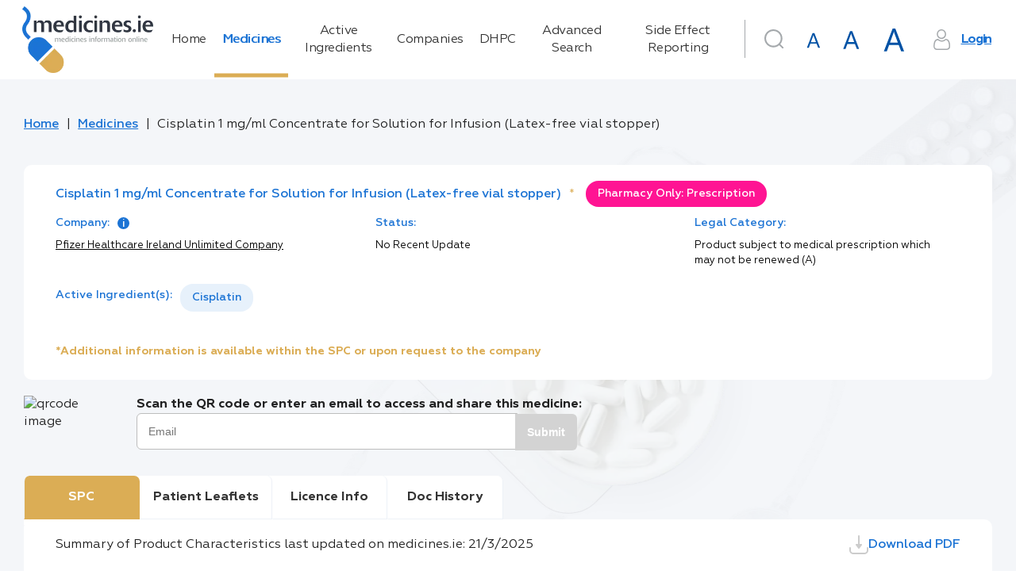

--- FILE ---
content_type: text/html; charset=utf-8
request_url: https://www.medicines.ie/medicines/cisplatin-1-mg-ml-concentrate-for-solution-for-infusion-latex-free-vial-stopper--35271/spc
body_size: 137489
content:
<!DOCTYPE html><html lang="en"><head>
    <meta charset="utf-8">
    <title>Cisplatin 1 mg/ml Concentrate for Solution for Infusion (Latex-free vial stopper) | SPC | medicines.ie</title>
    <base href="/">
    <meta name="robots" content="all">
    <meta name="title" content="Cisplatin 1 mg/ml Concentrate for Solution for Infusion (Latex-free vial stopper) | SPC | medicines.ie">
    <meta name="description" content="Summary of Product Characteristics for Healthcare Professionals | Pfizer Healthcare Ireland Unlimited Company">
    <meta name="fragment" content="!">
    <meta property="og:title" content="Cisplatin 1 mg/ml Concentrate for Solution for Infusion (Latex-free vial stopper) | SPC | medicines.ie">
    <meta property="og:description" content="Summary of Product Characteristics for Healthcare Professionals | Pfizer Healthcare Ireland Unlimited Company">
    <meta property="og:image" content="./favicon.png">
    <meta property="og:image:type" content="image/png">
    <meta name="twitter:title" content="Cisplatin 1 mg/ml Concentrate for Solution for Infusion (Latex-free vial stopper) | SPC | medicines.ie">
    <meta name="twitter:description" content="Summary of Product Characteristics for Healthcare Professionals | Pfizer Healthcare Ireland Unlimited Company">
    <meta name="viewport" content="width=device-width, initial-scale=1">
    <meta http-equiv="X-UA-Compatible" content="IE=edge">
    <link rel="icon" type="image/x-icon" href="./favicon.png">
    <link href="https://fonts.googleapis.com/icon?family=Material+Icons|Material+Icons+Outlined|Material+Icons+Two+Tone|Material+Icons+Round|Material+Icons+Sharp" rel="stylesheet">
    <script>
      window.dataLayer = window.dataLayer || [];
      function gtag() {
        dataLayer.push(arguments);
      }

      // Default consent to 'denied' until user grants perms
      gtag('consent', 'default', {
        ad_storage: 'denied',
        analytics_storage: 'denied',
        functionality_storage: 'denied',
        personalization_storage: 'denied',
        security_storage: 'denied'
      });
    </script>
    <!--Global site tag (gtag.js) - Google Analytics-->
    <script async="" src="https://www.googletagmanager.com/gtag/js?id=UA-7466469-3"></script>
    <script>
      window.dataLayer = window.dataLayer || [];
      function gtag() {
        dataLayer.push(arguments);
      }
      gtag('js', new Date());
    </script>
    <!--[if lte IE 10]>
      <style>
        .notice {
          padding-top: 10%;
          max-width: 1024px;
          width: 100%;
          margin: 0 auto;
          font-size: 3em;
          text-align: center;
          font-family: Helvetica sans-serif;
        }
      </style>
      <script>
        setTimeout(function() {
          var div = document.createElement('div');
          div.className = 'notice';
          div.innerHTML =
            '<p>Unfortunately your web browser appears to be outdated and is not supported. Please info your browser to latest version; or alternatively access using a different browser.</p> <p>Regards, medicines.ie team.</p>';

          document.body.appendChild(div);
        }, 1000);
      </script>
    <![endif]-->
    <!-- Google Tag Manager -->
    <script>
      (function(w, d, s, l, i) {
        w[l] = w[l] || [];
        w[l].push({ 'gtm.start': new Date().getTime(), event: 'gtm.js' });
        var f = d.getElementsByTagName(s)[0],
          j = d.createElement(s),
          dl = l != 'dataLayer' ? '&l=' + l : '';
        j.async = true;
        j.src = 'https://www.googletagmanager.com/gtm.js?id=' + i + dl;
        f.parentNode.insertBefore(j, f);
      })(window, document, 'script', 'dataLayer', 'GTM-5SK3S7W');
    </script>
    <!-- End Google Tag Manager -->
    <!-- Facebook Pixel Code -->
    <script>
      !(function(f, b, e, v, n, t, s) {
        if (f.fbq) return;
        n = f.fbq = function() {
          n.callMethod ? n.callMethod.apply(n, arguments) : n.queue.push(arguments);
        };
        if (!f._fbq) f._fbq = n;
        n.push = n;
        n.loaded = !0;
        n.version = '2.0';
        n.queue = [];
        t = b.createElement(e);
        t.async = !0;
        t.src = v;
        s = b.getElementsByTagName(e)[0];
        s.parentNode.insertBefore(t, s);
      })(window, document, 'script', 'https://connect.facebook.net/en_US/fbevents.js');
      fbq('consent', 'revoke');
      fbq('init', '4569979739698292');
      fbq('track', 'PageView');
    </script>
    <noscript>
      <img
        height="1"
        width="1"
        style="display:none"
        src="https://www.facebook.com/tr?id=4569979739698292&ev=PageView&noscript=1"
      />
    </noscript>
    <!-- End Facebook Pixel Code -->
    <!-- Matomo Tag Manager -->
    <script>
      var _mtm = (window._mtm = window._mtm || []);
      _mtm.push({ 'mtm.startTime': new Date().getTime(), event: 'mtm.Start' });
      (function() {
        var d = document,
          g = d.createElement('script'),
          s = d.getElementsByTagName('script')[0];
        g.async = true;
        g.src = 'https://cdn.matomo.cloud/medicines.matomo.cloud/container_FasUmOcX.js';
        s.parentNode.insertBefore(g, s);
      })();
    </script>
    <!-- End Matomo Tag Manager -->
  <style ng-transition="universal">[_nghost-sc0] {
  display: flex;
  flex-direction: column;
  flex-grow: 1;
  min-height: 100%; }
/*# sourceMappingURL=[data-uri] */</style><style ng-transition="universal">button[_ngcontent-sc2]{outline:0;-webkit-user-select:none;-moz-user-select:none;-ms-user-select:none;user-select:none}.scrolltop-button[_ngcontent-sc2]{position:fixed;display:flex;justify-content:center;align-items:center;border-radius:50%;width:40px;height:40px;right:20px;bottom:20px;cursor:pointer;border:none;transition:opacity .1 linear;z-index:10000;box-shadow:0 5px 5px -3px rgba(0,0,0,.2),0 8px 10px 1px rgba(0,0,0,.14),0 3px 14px 2px rgba(0,0,0,.12)}.scrolltop-button[_ngcontent-sc2]:hover{opacity:.92}.scrolltop-button[_ngcontent-sc2]   .symbol-container[_ngcontent-sc2]   span[_ngcontent-sc2]{font-size:15px}.scrolltop-button[_ngcontent-sc2]   .symbol-container[_ngcontent-sc2]   svg[_ngcontent-sc2]{transform:translateY(10%);width:50%;vertical-align:baseline}.scrolltop-button.black[_ngcontent-sc2]{background-color:#000;color:#fff}.scrolltop-button.black[_ngcontent-sc2]   .symbol-container[_ngcontent-sc2], .scrolltop-button.black[_ngcontent-sc2]   .symbol-container[_ngcontent-sc2]   span[_ngcontent-sc2]{color:#fff}.scrolltop-button.black[_ngcontent-sc2]   .symbol-container[_ngcontent-sc2]   svg[_ngcontent-sc2]{fill:#fff}.scrolltop-button.white[_ngcontent-sc2]{background-color:#fff;color:#000}.scrolltop-button.white[_ngcontent-sc2]   .symbol-container[_ngcontent-sc2], .scrolltop-button.white[_ngcontent-sc2]   .symbol-container[_ngcontent-sc2]   span[_ngcontent-sc2]{color:#000}.scrolltop-button.white[_ngcontent-sc2]   .symbol-container[_ngcontent-sc2]   svg[_ngcontent-sc2]{fill:#000}.scrolltop-button.gray[_ngcontent-sc2]{background-color:#212121;color:#fafafa}.scrolltop-button.gray[_ngcontent-sc2]   .symbol-container[_ngcontent-sc2], .scrolltop-button.gray[_ngcontent-sc2]   .symbol-container[_ngcontent-sc2]   span[_ngcontent-sc2]{color:#fafafa}.scrolltop-button.gray[_ngcontent-sc2]   .symbol-container[_ngcontent-sc2]   svg[_ngcontent-sc2]{fill:#fafafa}.scrolltop-button.grey[_ngcontent-sc2]{background-color:#212121;color:#fafafa}.scrolltop-button.grey[_ngcontent-sc2]   .symbol-container[_ngcontent-sc2], .scrolltop-button.grey[_ngcontent-sc2]   .symbol-container[_ngcontent-sc2]   span[_ngcontent-sc2]{color:#fafafa}.scrolltop-button.grey[_ngcontent-sc2]   .symbol-container[_ngcontent-sc2]   svg[_ngcontent-sc2]{fill:#fafafa}.scrolltop-button.brown[_ngcontent-sc2]{background-color:#3e2723;color:#efebe9}.scrolltop-button.brown[_ngcontent-sc2]   .symbol-container[_ngcontent-sc2], .scrolltop-button.brown[_ngcontent-sc2]   .symbol-container[_ngcontent-sc2]   span[_ngcontent-sc2]{color:#efebe9}.scrolltop-button.brown[_ngcontent-sc2]   .symbol-container[_ngcontent-sc2]   svg[_ngcontent-sc2]{fill:#efebe9}.scrolltop-button.deeporange[_ngcontent-sc2]{background-color:#bf360c;color:#fbe9e7}.scrolltop-button.deeporange[_ngcontent-sc2]   .symbol-container[_ngcontent-sc2], .scrolltop-button.deeporange[_ngcontent-sc2]   .symbol-container[_ngcontent-sc2]   span[_ngcontent-sc2]{color:#fbe9e7}.scrolltop-button.deeporange[_ngcontent-sc2]   .symbol-container[_ngcontent-sc2]   svg[_ngcontent-sc2]{fill:#fbe9e7}.scrolltop-button.orange[_ngcontent-sc2]{background-color:#ff6d00;color:#fff3e0}.scrolltop-button.orange[_ngcontent-sc2]   .symbol-container[_ngcontent-sc2], .scrolltop-button.orange[_ngcontent-sc2]   .symbol-container[_ngcontent-sc2]   span[_ngcontent-sc2]{color:#fff3e0}.scrolltop-button.orange[_ngcontent-sc2]   .symbol-container[_ngcontent-sc2]   svg[_ngcontent-sc2]{fill:#fff3e0}.scrolltop-button.yellow[_ngcontent-sc2]{background-color:#ffd600;color:#fffde7}.scrolltop-button.yellow[_ngcontent-sc2]   .symbol-container[_ngcontent-sc2], .scrolltop-button.yellow[_ngcontent-sc2]   .symbol-container[_ngcontent-sc2]   span[_ngcontent-sc2]{color:#fffde7}.scrolltop-button.yellow[_ngcontent-sc2]   .symbol-container[_ngcontent-sc2]   svg[_ngcontent-sc2]{fill:#fffde7}.scrolltop-button.green[_ngcontent-sc2]{background-color:#1b5e20;color:#e8f5e9}.scrolltop-button.green[_ngcontent-sc2]   .symbol-container[_ngcontent-sc2], .scrolltop-button.green[_ngcontent-sc2]   .symbol-container[_ngcontent-sc2]   span[_ngcontent-sc2]{color:#e8f5e9}.scrolltop-button.green[_ngcontent-sc2]   .symbol-container[_ngcontent-sc2]   svg[_ngcontent-sc2]{fill:#e8f5e9}.scrolltop-button.blue[_ngcontent-sc2]{background-color:#2962ff;color:#e3f2fd}.scrolltop-button.blue[_ngcontent-sc2]   .symbol-container[_ngcontent-sc2], .scrolltop-button.blue[_ngcontent-sc2]   .symbol-container[_ngcontent-sc2]   span[_ngcontent-sc2]{color:#e3f2fd}.scrolltop-button.blue[_ngcontent-sc2]   .symbol-container[_ngcontent-sc2]   svg[_ngcontent-sc2]{fill:#e3f2fd}.scrolltop-button.purple[_ngcontent-sc2]{background-color:#4a148c;color:#f3e5f5}.scrolltop-button.purple[_ngcontent-sc2]   .symbol-container[_ngcontent-sc2], .scrolltop-button.purple[_ngcontent-sc2]   .symbol-container[_ngcontent-sc2]   span[_ngcontent-sc2]{color:#f3e5f5}.scrolltop-button.purple[_ngcontent-sc2]   .symbol-container[_ngcontent-sc2]   svg[_ngcontent-sc2]{fill:#f3e5f5}.scrolltop-button.deeppurple[_ngcontent-sc2]{background-color:#311b92;color:#ede7f6}.scrolltop-button.deeppurple[_ngcontent-sc2]   .symbol-container[_ngcontent-sc2], .scrolltop-button.deeppurple[_ngcontent-sc2]   .symbol-container[_ngcontent-sc2]   span[_ngcontent-sc2]{color:#ede7f6}.scrolltop-button.deeppurple[_ngcontent-sc2]   .symbol-container[_ngcontent-sc2]   svg[_ngcontent-sc2]{fill:#ede7f6}.scrolltop-button.pink[_ngcontent-sc2]{background-color:#880e4f;color:#fce4ec}.scrolltop-button.pink[_ngcontent-sc2]   .symbol-container[_ngcontent-sc2], .scrolltop-button.pink[_ngcontent-sc2]   .symbol-container[_ngcontent-sc2]   span[_ngcontent-sc2]{color:#fce4ec}.scrolltop-button.pink[_ngcontent-sc2]   .symbol-container[_ngcontent-sc2]   svg[_ngcontent-sc2]{fill:#fce4ec}.scrolltop-button.red[_ngcontent-sc2]{background-color:#b71c1c;color:#ffebee}.scrolltop-button.red[_ngcontent-sc2]   .symbol-container[_ngcontent-sc2], .scrolltop-button.red[_ngcontent-sc2]   .symbol-container[_ngcontent-sc2]   span[_ngcontent-sc2]{color:#ffebee}.scrolltop-button.red[_ngcontent-sc2]   .symbol-container[_ngcontent-sc2]   svg[_ngcontent-sc2]{fill:#ffebee}.scrolltop-button.indigo[_ngcontent-sc2]{background-color:#1a237e;color:#e8eaf6}.scrolltop-button.indigo[_ngcontent-sc2]   .symbol-container[_ngcontent-sc2], .scrolltop-button.indigo[_ngcontent-sc2]   .symbol-container[_ngcontent-sc2]   span[_ngcontent-sc2]{color:#e8eaf6}.scrolltop-button.indigo[_ngcontent-sc2]   .symbol-container[_ngcontent-sc2]   svg[_ngcontent-sc2]{fill:#e8eaf6}.scrolltop-button.lightblue[_ngcontent-sc2]{background-color:#01579b;color:#e1f5fe}.scrolltop-button.lightblue[_ngcontent-sc2]   .symbol-container[_ngcontent-sc2], .scrolltop-button.lightblue[_ngcontent-sc2]   .symbol-container[_ngcontent-sc2]   span[_ngcontent-sc2]{color:#e1f5fe}.scrolltop-button.lightblue[_ngcontent-sc2]   .symbol-container[_ngcontent-sc2]   svg[_ngcontent-sc2]{fill:#e1f5fe}.scrolltop-button.cyan[_ngcontent-sc2]{background-color:#006064;color:#e0f7fa}.scrolltop-button.cyan[_ngcontent-sc2]   .symbol-container[_ngcontent-sc2], .scrolltop-button.cyan[_ngcontent-sc2]   .symbol-container[_ngcontent-sc2]   span[_ngcontent-sc2]{color:#e0f7fa}.scrolltop-button.cyan[_ngcontent-sc2]   .symbol-container[_ngcontent-sc2]   svg[_ngcontent-sc2]{fill:#e0f7fa}.scrolltop-button.teal[_ngcontent-sc2]{background-color:#004d40;color:#e0f2f1}.scrolltop-button.teal[_ngcontent-sc2]   .symbol-container[_ngcontent-sc2], .scrolltop-button.teal[_ngcontent-sc2]   .symbol-container[_ngcontent-sc2]   span[_ngcontent-sc2]{color:#e0f2f1}.scrolltop-button.teal[_ngcontent-sc2]   .symbol-container[_ngcontent-sc2]   svg[_ngcontent-sc2]{fill:#e0f2f1}.scrolltop-button.lightgreen[_ngcontent-sc2]{background-color:#33691e;color:#f1f8e9}.scrolltop-button.lightgreen[_ngcontent-sc2]   .symbol-container[_ngcontent-sc2], .scrolltop-button.lightgreen[_ngcontent-sc2]   .symbol-container[_ngcontent-sc2]   span[_ngcontent-sc2]{color:#f1f8e9}.scrolltop-button.lightgreen[_ngcontent-sc2]   .symbol-container[_ngcontent-sc2]   svg[_ngcontent-sc2]{fill:#f1f8e9}.scrolltop-button.lime[_ngcontent-sc2]{background-color:#827717;color:#f9fbe7}.scrolltop-button.lime[_ngcontent-sc2]   .symbol-container[_ngcontent-sc2], .scrolltop-button.lime[_ngcontent-sc2]   .symbol-container[_ngcontent-sc2]   span[_ngcontent-sc2]{color:#f9fbe7}.scrolltop-button.lime[_ngcontent-sc2]   .symbol-container[_ngcontent-sc2]   svg[_ngcontent-sc2]{fill:#f9fbe7}.scrolltop-button.amber[_ngcontent-sc2]{background-color:#ff6f00;color:#fff8e1}.scrolltop-button.amber[_ngcontent-sc2]   .symbol-container[_ngcontent-sc2], .scrolltop-button.amber[_ngcontent-sc2]   .symbol-container[_ngcontent-sc2]   span[_ngcontent-sc2]{color:#fff8e1}.scrolltop-button.amber[_ngcontent-sc2]   .symbol-container[_ngcontent-sc2]   svg[_ngcontent-sc2]{fill:#fff8e1}.scrolltop-button.bluegrey[_ngcontent-sc2]{background-color:#263238;color:#eceff1}.scrolltop-button.bluegrey[_ngcontent-sc2]   .symbol-container[_ngcontent-sc2], .scrolltop-button.bluegrey[_ngcontent-sc2]   .symbol-container[_ngcontent-sc2]   span[_ngcontent-sc2]{color:#eceff1}.scrolltop-button.bluegrey[_ngcontent-sc2]   .symbol-container[_ngcontent-sc2]   svg[_ngcontent-sc2]{fill:#eceff1}</style><style ng-transition="universal">*[_ngcontent-sc1] {
  margin: 0;
  padding: 0; }

html[_ngcontent-sc1] {
  font-size: 62.5%;
  box-sizing: border-box; }

*[_ngcontent-sc1], *[_ngcontent-sc1]:after, *[_ngcontent-sc1]:before {
  box-sizing: inherit; }

body[_ngcontent-sc1] {
  line-height: 1.45; }



article[_ngcontent-sc1], aside[_ngcontent-sc1], details[_ngcontent-sc1], figcaption[_ngcontent-sc1], figure[_ngcontent-sc1], footer[_ngcontent-sc1], header[_ngcontent-sc1], hgroup[_ngcontent-sc1], menu[_ngcontent-sc1], nav[_ngcontent-sc1], section[_ngcontent-sc1] {
  display: block; }

ul[_ngcontent-sc1] {
  list-style: none; }

ol[_ngcontent-sc1] {
  list-style: decimal inside none; }

blockquote[_ngcontent-sc1], q[_ngcontent-sc1] {
  quotes: none; }

blockquote[_ngcontent-sc1]:after, blockquote[_ngcontent-sc1]:before, q[_ngcontent-sc1]:after, q[_ngcontent-sc1]:before {
  content: '';
  content: none; }

.strong[_ngcontent-sc1], b[_ngcontent-sc1], strong[_ngcontent-sc1] {
  font-weight: bold; }

b[_ngcontent-sc1]   em[_ngcontent-sc1], b[_ngcontent-sc1]   i[_ngcontent-sc1], em[_ngcontent-sc1]   b[_ngcontent-sc1], em[_ngcontent-sc1]   strong[_ngcontent-sc1], i[_ngcontent-sc1]   b[_ngcontent-sc1], i[_ngcontent-sc1]   strong[_ngcontent-sc1], strong[_ngcontent-sc1]   em[_ngcontent-sc1], strong[_ngcontent-sc1]   i[_ngcontent-sc1] {
  font-weight: bold;
  font-style: italic; }

img[_ngcontent-sc1] {
  vertical-align: bottom; }

table[_ngcontent-sc1] {
  border-collapse: collapse;
  border-spacing: 0; }

a[_ngcontent-sc1] {
  text-decoration: none; }

a[_ngcontent-sc1]:focus, a[_ngcontent-sc1]:hover {
    text-decoration: underline; }

a[_ngcontent-sc1]   img[_ngcontent-sc1] {
    border: 0; }

button[_ngcontent-sc1] {
  background: none;
  border: none;
  cursor: pointer;
  display: inline-block;
  margin: 0;
  overflow: visible;
  padding: 0;
  text-align: center;
  vertical-align: middle;
  white-space: nowrap; }

input[type='button'][_ngcontent-sc1] {
  vertical-align: middle;
  width: auto;
  border: none;
  cursor: pointer; }

address[_ngcontent-sc1] {
  font-style: normal; }

*[_ngcontent-sc1], *[_ngcontent-sc1]::after, *[_ngcontent-sc1]::before {
  box-sizing: border-box; }

html[_ngcontent-sc1] {
  font-size: 10px;
  height: 100%; }

html.medium[_ngcontent-sc1] {
    font-size: 15px; }

html.large[_ngcontent-sc1] {
    font-size: 20px; }

body[_ngcontent-sc1] {
  font-family: "Geometria", sans-serif;
  font-size: 1.6rem;
  color: #333;
  line-height: 1.4;
  min-width: 320px;
  height: 100%;
  -moz-osx-font-smoothing: grayscale;
  -webkit-tap-highlight-color: transparent;
  -webkit-font-smoothing: antialiased; }

h1[_ngcontent-sc1] {
  font-size: 3.5rem;
  color: #1b73d4;
  font-weight: 400;
  margin-bottom: 0.8em; }

h2[_ngcontent-sc1] {
  font-size: 2.5rem;
  font-weight: 400;
  margin-bottom: 0.8em; }

a[_ngcontent-sc1] {
  color: #1b73d4; }

img[_ngcontent-sc1] {
  display: flex;
  align-items: center;
  justify-content: center;
  max-width: 100%;
  width: 100%; }

.hint[_ngcontent-sc1] {
  font-size: 0.6em;
  font-weight: 400;
  margin-left: 0.2em;
  letter-spacing: -0.4px;
  color: #666666; }

.text-main-color[_ngcontent-sc1] {
  color: #1b73d4; }

[_nghost-sc1] {
  display: flex;
  flex-direction: column;
  flex-grow: 1; }

.main-layout[_ngcontent-sc1] {
  background: #f4f6f9 url("/assets/img/backgrounds/main-background.png") 126% -69.5% no-repeat fixed; }

.main-layout__drawer[_ngcontent-sc1] {
    position: fixed;
    display: flex;
    flex-direction: column; }

.main-layout__search-drawer.mat-drawer.mat-drawer-end[_ngcontent-sc1] {
    box-shadow: none;
    border-top: 1px solid #f4f6f9;
    width: 100vw; }

.main-layout__notification[_ngcontent-sc1] {
    position: fixed;
    bottom: 0;
    right: 0;
    left: 0;
    z-index: 2; }

.main-layout__notification[_ngcontent-sc1]   a[_ngcontent-sc1] {
      color: #dbad55; }

.main-layout__breadcrumbs[_ngcontent-sc1], .main-layout__main[_ngcontent-sc1] {
    display: flex;
    max-width: 1220px;
    width: 100%;
    margin: 0 auto; }

.main-layout__main[_ngcontent-sc1] {
    display: flex;
    flex-direction: column;
    flex-grow: 1; }

.main-layout__main_with-sidebar[_ngcontent-sc1] {
      max-width: none; }

.main-layout__main-wrap[_ngcontent-sc1] {
    display: flex;
    flex-direction: column;
    width: 100%;
    max-width: 1575px;
    padding: 0 15px 100px;
    margin: 0 auto;
    flex: 1 0 auto; }

.main-layout__inner-wrap[_ngcontent-sc1] {
    display: flex;
    flex-grow: 1;
    width: 100%; }

.main-layout__content[_ngcontent-sc1], .main-layout__mob-nav[_ngcontent-sc1], .main-layout__drawer-content[_ngcontent-sc1] {
    display: flex;
    flex-direction: column;
    flex-grow: 1; }

.main-layout__content[_ngcontent-sc1] {
    width: 100%; }

.main-layout__sidebar[_ngcontent-sc1] {
    width: 29.5%;
    flex-shrink: 0;
    margin-left: 60px;
    margin-top: 1em; }

@media only screen and (max-width: 1024px) {
      .main-layout__sidebar[_ngcontent-sc1] {
        display: none; } }

.main-layout__main_with-sidebar[_ngcontent-sc1]   .main-layout__inner-wrap[_ngcontent-sc1], .main-layout__main_with-sidebar[_ngcontent-sc1]   .main-layout__breadcrumbs[_ngcontent-sc1] {
    max-width: 1395px;
    padding: 0 1rem;
    margin-right: 0;
    margin-left: auto; }

.main-layout__footer[_ngcontent-sc1] {
    flex: 0 0 auto; }

.main-layout__button[_ngcontent-sc1], .main-layout__button-icon[_ngcontent-sc1] {
    display: flex;
    align-items: center;
    justify-content: center; }

.main-layout__button[_ngcontent-sc1] {
    font-size: inherit;
    height: 3em;
    width: 3em; }

.main-layout__button_search[_ngcontent-sc1] {
      color: #a5a9ac;
      margin-right: 1rem; }

.main-layout__button_search-active[_ngcontent-sc1] {
      color: #1b73d4; }

.main-layout__button-icon[_ngcontent-sc1] {
    font-size: 2em;
    height: 1em;
    width: 1em; }

@supports (background-image: url("/assets/img/backgrounds/main-background.webp")) {
  .main-layout[_ngcontent-sc1] {
    background: #f4f6f9 url("/assets/img/backgrounds/main-background.webp") 126% -69.5% no-repeat fixed; } }

  .medium .main-layout__sidebar,   .large .main-layout__sidebar {
  display: none; }

  .medium .main-layout .mat-drawer-inner-container .search,   .large .main-layout .mat-drawer-inner-container .search {
  margin-top: 30px; }

  .medium .main-layout__search .search .search__form .base-input__field,   .large .main-layout__search .search .search__form .base-input__field {
  width: 100%; }
/*# sourceMappingURL=[data-uri] */</style><style ng-transition="universal">.mat-drawer-container{position:relative;z-index:1;box-sizing:border-box;-webkit-overflow-scrolling:touch;display:block;overflow:hidden}.mat-drawer-container[fullscreen]{top:0;left:0;right:0;bottom:0;position:absolute}.mat-drawer-container[fullscreen].mat-drawer-opened{overflow:hidden}.mat-drawer-container.mat-drawer-container-explicit-backdrop .mat-drawer-side{z-index:3}.mat-drawer-container.ng-animate-disabled .mat-drawer-backdrop,.mat-drawer-container.ng-animate-disabled .mat-drawer-content,.ng-animate-disabled .mat-drawer-container .mat-drawer-backdrop,.ng-animate-disabled .mat-drawer-container .mat-drawer-content{transition:none}.mat-drawer-backdrop{top:0;left:0;right:0;bottom:0;position:absolute;display:block;z-index:3;visibility:hidden}.mat-drawer-backdrop.mat-drawer-shown{visibility:visible}.mat-drawer-transition .mat-drawer-backdrop{transition-duration:.4s;transition-timing-function:cubic-bezier(.25,.8,.25,1);transition-property:background-color,visibility}@media screen and (-ms-high-contrast:active){.mat-drawer-backdrop{opacity:.5}}.mat-drawer-content{position:relative;z-index:1;display:block;height:100%;overflow:auto}.mat-drawer-transition .mat-drawer-content{transition-duration:.4s;transition-timing-function:cubic-bezier(.25,.8,.25,1);transition-property:transform,margin-left,margin-right}.mat-drawer{position:relative;z-index:4;display:block;position:absolute;top:0;bottom:0;z-index:3;outline:0;box-sizing:border-box;overflow-y:auto;transform:translate3d(-100%,0,0)}@media screen and (-ms-high-contrast:active){.mat-drawer,[dir=rtl] .mat-drawer.mat-drawer-end{border-right:solid 1px currentColor}}@media screen and (-ms-high-contrast:active){.mat-drawer.mat-drawer-end,[dir=rtl] .mat-drawer{border-left:solid 1px currentColor;border-right:none}}.mat-drawer.mat-drawer-side{z-index:2}.mat-drawer.mat-drawer-end{right:0;transform:translate3d(100%,0,0)}[dir=rtl] .mat-drawer{transform:translate3d(100%,0,0)}[dir=rtl] .mat-drawer.mat-drawer-end{left:0;right:auto;transform:translate3d(-100%,0,0)}.mat-drawer-inner-container{width:100%;height:100%;overflow:auto;-webkit-overflow-scrolling:touch}.mat-sidenav-fixed{position:fixed}</style><style ng-transition="universal">[_nghost-sc5] {
  display: flex;
  justify-content: center; }

.navigation[_ngcontent-sc5] {
  padding: 1em 0; }

.navigation__link[_ngcontent-sc5] {
    position: relative;
    color: #333;
    transition: text-shadow 0.2s;
    text-decoration: none;
    text-align: start;
    letter-spacing: -0.5px; }

.navigation__link[_ngcontent-sc5]::after {
      content: '';
      display: none;
      position: absolute;
      top: 0;
      right: 0;
      bottom: 0;
      width: 0.3em;
      background-color: #dbad55; }

.navigation__link_active[_ngcontent-sc5]::after {
      display: block; }

.navigation__link_active[_ngcontent-sc5], .navigation__link[_ngcontent-sc5]:hover {
      color: #1b73d4;
      text-shadow: 1px 0 0 currentColor; }
/*# sourceMappingURL=[data-uri] */</style><style ng-transition="universal">[_nghost-sc6] {
  display: flex;
  justify-content: flex-end; }

.user-area[_ngcontent-sc6] {
  display: flex; }

@media only screen and (max-width: 1280px) {
    .user-area[_ngcontent-sc6] {
      flex-wrap: wrap; } }

.user-area__button-icon[_ngcontent-sc6] {
    display: flex;
    align-items: center;
    justify-content: center;
    height: 1.6em;
    width: 1.6em;
    margin-right: 0.7em;
    color: #a5a9ac; }

.user-area__button[_ngcontent-sc6] {
    text-decoration: underline;
    font-weight: 600;
    color: #1b73d4;
    letter-spacing: -1.3px; }

.user-area__fonts[_ngcontent-sc6] {
    display: flex;
    align-items: baseline;
    justify-content: flex-end; }

.user-area__font[_ngcontent-sc6] {
    margin-right: 0.4rem; }

.user-area[_ngcontent-sc6]   .mat-icon-button.medium[_ngcontent-sc6] {
    width: 47px;
    height: 47px; }

.user-area[_ngcontent-sc6]   .mat-icon-button.medium[_ngcontent-sc6]     .mat-icon {
      width: 29px;
      height: 29px; }

.user-area[_ngcontent-sc6]   .mat-icon-button.large[_ngcontent-sc6] {
    width: 54px;
    height: 54px; }

.user-area[_ngcontent-sc6]   .mat-icon-button.large[_ngcontent-sc6]     .mat-icon {
      width: 37px;
      height: 37px; }
/*# sourceMappingURL=[data-uri] */</style><style ng-transition="universal">.search__form[_ngcontent-sc7] {
  position: relative;
  min-width: 5.7rem;
  min-height: 7.5rem; }
.search__form_border[_ngcontent-sc7]::before {
    border-left: 1px solid #a5a9ac;
    content: '';
    position: absolute;
    left: 0;
    top: 3px;
    bottom: 24px; }
@media only screen and (max-width: 1024px) {
      .search__form_border[_ngcontent-sc7]::before {
        display: none; } }
.search__submit-button[_ngcontent-sc7] {
  position: absolute;
  right: -0.05em;
  top: 0;
  bottom: 0;
  margin-bottom: 1.2em;
  min-width: 11rem;
  border-radius: 0 3rem 3rem 0; }
.search__input[_ngcontent-sc7]  .mat-form-field.mat-form-field-appearance-outline .mat-form-field-flex {
  padding: 0 11rem 0 1.5em; }
.search__input[_ngcontent-sc7]  .mat-form-field .mat-form-field-infix {
  width: 100%; }
.search__header-button[_ngcontent-sc7] {
  position: absolute;
  right: 0;
  top: 0.6rem; }
@media only screen and (max-width: 1024px) {
    .search__header-button[_ngcontent-sc7] {
      left: 15px;
      top: 50px; } }
.search__icon-button[_ngcontent-sc7] {
  color: #a5a9ac; }
.search__icon-button_active[_ngcontent-sc7] {
    color: #1b73d4; }
.search__results-wrap[_ngcontent-sc7] {
  max-height: 19rem;
  overflow: auto;
  padding: 0;
  position: absolute;
  top: 100%;
  left: 0;
  right: 0;
  z-index: 1002; }
.search__results-wrap.mat-card[_ngcontent-sc7]:not([class*='mat-elevation-z']) {
    box-shadow: 0px 7px 8px -4px rgba(229, 236, 244, 0.2), 0px 12px 17px 2px rgba(229, 236, 244, 0.14), 0px 5px 22px 4px rgba(229, 236, 244, 0.12); }
.search__result-item[_ngcontent-sc7] {
  position: relative; }
.search__result-item[_ngcontent-sc7]::after {
    content: '';
    display: none;
    position: absolute;
    top: 0;
    right: 0;
    bottom: 0;
    left: 0;
    background-color: rgba(0, 0, 0, 0.1); }
.search__result-item[_ngcontent-sc7]:not(.search__result-item_loader):hover::after {
    display: block; }
.search__result-type[_ngcontent-sc7] {
  color: #b3b2b2;
  font-size: 0.8em;
  margin-left: auto; }
.search__result-name[_ngcontent-sc7] {
  text-overflow: ellipsis;
  white-space: nowrap;
  overflow: hidden;
  color: #1b73d4; }
/*# sourceMappingURL=[data-uri] */</style><style ng-transition="universal">*[_ngcontent-sc8], *[_ngcontent-sc8]::after, *[_ngcontent-sc8]::before {
  box-sizing: border-box; }

html[_ngcontent-sc8] {
  font-size: 10px;
  height: 100%; }

html.medium[_ngcontent-sc8] {
    font-size: 15px; }

html.large[_ngcontent-sc8] {
    font-size: 20px; }

body[_ngcontent-sc8] {
  font-family: "Geometria", sans-serif;
  font-size: 1.6rem;
  color: #333;
  line-height: 1.4;
  min-width: 320px;
  height: 100%;
  -moz-osx-font-smoothing: grayscale;
  -webkit-tap-highlight-color: transparent;
  -webkit-font-smoothing: antialiased; }

h1[_ngcontent-sc8] {
  font-size: 3.5rem;
  color: #1b73d4;
  font-weight: 400;
  margin-bottom: 0.8em; }

h2[_ngcontent-sc8] {
  font-size: 2.5rem;
  font-weight: 400;
  margin-bottom: 0.8em; }

a[_ngcontent-sc8] {
  color: #1b73d4; }

img[_ngcontent-sc8] {
  display: flex;
  align-items: center;
  justify-content: center;
  max-width: 100%;
  width: 100%; }

.hint[_ngcontent-sc8] {
  font-size: 0.6em;
  font-weight: 400;
  margin-left: 0.2em;
  letter-spacing: -0.4px;
  color: #666666; }

.text-main-color[_ngcontent-sc8] {
  color: #1b73d4; }

.header[_ngcontent-sc8] {
  position: relative;
  background-color: #ffffff; }

.header__main[_ngcontent-sc8] {
    display: flex;
    align-items: center;
    max-width: 1575px;
    min-height: 100px;
    padding: 0 15px;
    width: 100%;
    margin: 0 auto; }

.header__nav[_ngcontent-sc8] {
    display: flex;
    margin: 0 auto; }

.header__logo[_ngcontent-sc8], .header__user-area[_ngcontent-sc8] {
    display: flex;
    align-items: center;
    flex-shrink: 0; }

.header__logo[_ngcontent-sc8] {
    margin-right: auto; }

@media only screen and (max-width: 1024px) {
      .header__logo[_ngcontent-sc8] {
        flex-shrink: initial;
        flex-grow: 2; } }

@media only screen and (max-width: 1024px) {
    .header__nav[_ngcontent-sc8], .header__user-area[_ngcontent-sc8] {
      display: none; } }

.header__search[_ngcontent-sc8] {
    display: inline-block;
    margin: 1.2em 1rem 0; }

@media only screen and (max-width: 1024px) {
      .header__search[_ngcontent-sc8] {
        display: none; } }

.header__mob-button[_ngcontent-sc8] {
    display: none;
    align-items: center;
    justify-content: center; }

.medium[_ngcontent-sc8]   .header__mob-button[_ngcontent-sc8], .large[_ngcontent-sc8]   .header__mob-button[_ngcontent-sc8] {
      display: flex; }

@media only screen and (max-width: 1024px) {
      .header__mob-button[_ngcontent-sc8] {
        display: flex; } }

  .medium .header__nav,   .medium .header__user-area,   .large .header__nav,   .large .header__user-area {
  display: none; }

  .medium .header__mob-button,   .large .header__mob-button {
  display: flex; }

  .medium .header__search,   .large .header__search {
  display: none; }
/*# sourceMappingURL=[data-uri] */</style><style ng-transition="universal">.mat-button .mat-button-focus-overlay,.mat-icon-button .mat-button-focus-overlay{opacity:0}.mat-button:hover .mat-button-focus-overlay,.mat-stroked-button:hover .mat-button-focus-overlay{opacity:.04}@media (hover:none){.mat-button:hover .mat-button-focus-overlay,.mat-stroked-button:hover .mat-button-focus-overlay{opacity:0}}.mat-button,.mat-flat-button,.mat-icon-button,.mat-stroked-button{box-sizing:border-box;position:relative;-webkit-user-select:none;-moz-user-select:none;-ms-user-select:none;user-select:none;cursor:pointer;outline:0;border:none;-webkit-tap-highlight-color:transparent;display:inline-block;white-space:nowrap;text-decoration:none;vertical-align:baseline;text-align:center;margin:0;min-width:64px;line-height:36px;padding:0 16px;border-radius:4px;overflow:visible}.mat-button::-moz-focus-inner,.mat-flat-button::-moz-focus-inner,.mat-icon-button::-moz-focus-inner,.mat-stroked-button::-moz-focus-inner{border:0}.mat-button[disabled],.mat-flat-button[disabled],.mat-icon-button[disabled],.mat-stroked-button[disabled]{cursor:default}.mat-button.cdk-keyboard-focused .mat-button-focus-overlay,.mat-button.cdk-program-focused .mat-button-focus-overlay,.mat-flat-button.cdk-keyboard-focused .mat-button-focus-overlay,.mat-flat-button.cdk-program-focused .mat-button-focus-overlay,.mat-icon-button.cdk-keyboard-focused .mat-button-focus-overlay,.mat-icon-button.cdk-program-focused .mat-button-focus-overlay,.mat-stroked-button.cdk-keyboard-focused .mat-button-focus-overlay,.mat-stroked-button.cdk-program-focused .mat-button-focus-overlay{opacity:.12}.mat-button::-moz-focus-inner,.mat-flat-button::-moz-focus-inner,.mat-icon-button::-moz-focus-inner,.mat-stroked-button::-moz-focus-inner{border:0}.mat-raised-button{box-sizing:border-box;position:relative;-webkit-user-select:none;-moz-user-select:none;-ms-user-select:none;user-select:none;cursor:pointer;outline:0;border:none;-webkit-tap-highlight-color:transparent;display:inline-block;white-space:nowrap;text-decoration:none;vertical-align:baseline;text-align:center;margin:0;min-width:64px;line-height:36px;padding:0 16px;border-radius:4px;overflow:visible;transform:translate3d(0,0,0);transition:background .4s cubic-bezier(.25,.8,.25,1),box-shadow 280ms cubic-bezier(.4,0,.2,1)}.mat-raised-button::-moz-focus-inner{border:0}.mat-raised-button[disabled]{cursor:default}.mat-raised-button.cdk-keyboard-focused .mat-button-focus-overlay,.mat-raised-button.cdk-program-focused .mat-button-focus-overlay{opacity:.12}.mat-raised-button::-moz-focus-inner{border:0}._mat-animation-noopable.mat-raised-button{transition:none;animation:none}.mat-stroked-button{border:1px solid currentColor;padding:0 15px;line-height:34px}.mat-stroked-button .mat-button-focus-overlay,.mat-stroked-button .mat-button-ripple.mat-ripple{top:-1px;left:-1px;right:-1px;bottom:-1px}.mat-fab{box-sizing:border-box;position:relative;-webkit-user-select:none;-moz-user-select:none;-ms-user-select:none;user-select:none;cursor:pointer;outline:0;border:none;-webkit-tap-highlight-color:transparent;display:inline-block;white-space:nowrap;text-decoration:none;vertical-align:baseline;text-align:center;margin:0;min-width:64px;line-height:36px;padding:0 16px;border-radius:4px;overflow:visible;transform:translate3d(0,0,0);transition:background .4s cubic-bezier(.25,.8,.25,1),box-shadow 280ms cubic-bezier(.4,0,.2,1);min-width:0;border-radius:50%;width:56px;height:56px;padding:0;flex-shrink:0}.mat-fab::-moz-focus-inner{border:0}.mat-fab[disabled]{cursor:default}.mat-fab.cdk-keyboard-focused .mat-button-focus-overlay,.mat-fab.cdk-program-focused .mat-button-focus-overlay{opacity:.12}.mat-fab::-moz-focus-inner{border:0}._mat-animation-noopable.mat-fab{transition:none;animation:none}.mat-fab .mat-button-wrapper{padding:16px 0;display:inline-block;line-height:24px}.mat-mini-fab{box-sizing:border-box;position:relative;-webkit-user-select:none;-moz-user-select:none;-ms-user-select:none;user-select:none;cursor:pointer;outline:0;border:none;-webkit-tap-highlight-color:transparent;display:inline-block;white-space:nowrap;text-decoration:none;vertical-align:baseline;text-align:center;margin:0;min-width:64px;line-height:36px;padding:0 16px;border-radius:4px;overflow:visible;transform:translate3d(0,0,0);transition:background .4s cubic-bezier(.25,.8,.25,1),box-shadow 280ms cubic-bezier(.4,0,.2,1);min-width:0;border-radius:50%;width:40px;height:40px;padding:0;flex-shrink:0}.mat-mini-fab::-moz-focus-inner{border:0}.mat-mini-fab[disabled]{cursor:default}.mat-mini-fab.cdk-keyboard-focused .mat-button-focus-overlay,.mat-mini-fab.cdk-program-focused .mat-button-focus-overlay{opacity:.12}.mat-mini-fab::-moz-focus-inner{border:0}._mat-animation-noopable.mat-mini-fab{transition:none;animation:none}.mat-mini-fab .mat-button-wrapper{padding:8px 0;display:inline-block;line-height:24px}.mat-icon-button{padding:0;min-width:0;width:40px;height:40px;flex-shrink:0;line-height:40px;border-radius:50%}.mat-icon-button .mat-icon,.mat-icon-button i{line-height:24px}.mat-button-focus-overlay,.mat-button-ripple.mat-ripple{top:0;left:0;right:0;bottom:0;position:absolute;pointer-events:none;border-radius:inherit}.mat-button-focus-overlay{opacity:0;transition:opacity .2s cubic-bezier(.35,0,.25,1),background-color .2s cubic-bezier(.35,0,.25,1)}._mat-animation-noopable .mat-button-focus-overlay{transition:none}@media screen and (-ms-high-contrast:active){.mat-button-focus-overlay{background-color:rgba(255,255,255,.5)}}.mat-button-ripple-round{border-radius:50%;z-index:1}.mat-button .mat-button-wrapper>*,.mat-fab .mat-button-wrapper>*,.mat-flat-button .mat-button-wrapper>*,.mat-icon-button .mat-button-wrapper>*,.mat-mini-fab .mat-button-wrapper>*,.mat-raised-button .mat-button-wrapper>*,.mat-stroked-button .mat-button-wrapper>*{vertical-align:middle}.mat-form-field:not(.mat-form-field-appearance-legacy) .mat-form-field-prefix .mat-icon-button,.mat-form-field:not(.mat-form-field-appearance-legacy) .mat-form-field-suffix .mat-icon-button{display:block;font-size:inherit;width:2.5em;height:2.5em}@media screen and (-ms-high-contrast:active){.mat-button,.mat-fab,.mat-flat-button,.mat-icon-button,.mat-mini-fab,.mat-raised-button{outline:solid 1px}}</style><style ng-transition="universal">.mat-icon{background-repeat:no-repeat;display:inline-block;fill:currentColor;height:24px;width:24px}.mat-icon.mat-icon-inline{font-size:inherit;height:inherit;line-height:inherit;width:inherit}[dir=rtl] .mat-icon-rtl-mirror{transform:scale(-1,1)}.mat-form-field:not(.mat-form-field-appearance-legacy) .mat-form-field-prefix .mat-icon,.mat-form-field:not(.mat-form-field-appearance-legacy) .mat-form-field-suffix .mat-icon{display:block}.mat-form-field:not(.mat-form-field-appearance-legacy) .mat-form-field-prefix .mat-icon-button .mat-icon,.mat-form-field:not(.mat-form-field-appearance-legacy) .mat-form-field-suffix .mat-icon-button .mat-icon{margin:auto}</style><style ng-transition="universal">.breadcrumbs[_ngcontent-sc11] {
  max-width: 1220px;
  white-space: nowrap;
  padding: 45px 0 38px;
  line-height: 1.6;
  margin: 0;
  display: flex; }
  .breadcrumbs__hidden[_ngcontent-sc11] {
    display: none; }
  .breadcrumbs__item[_ngcontent-sc11] {
    display: flex;
    position: relative; }
  .breadcrumbs__item[_ngcontent-sc11]:after {
      content: '|';
      display: none;
      margin: 0 0.6em; }
  .breadcrumbs__item[_ngcontent-sc11]:not(:last-child):after {
      display: block; }
  .breadcrumbs__link[_ngcontent-sc11] {
    color: #1b73d4;
    text-decoration: underline;
    font-weight: 500; }
  .breadcrumbs__label[_ngcontent-sc11] {
    text-overflow: ellipsis;
    overflow: hidden;
    white-space: normal; }
  @media only screen and (max-width: 767px) {
      .breadcrumbs__label[_ngcontent-sc11] {
        white-space: nowrap;
        max-width: 33.333vw; } }
/*# sourceMappingURL=[data-uri] */</style><style ng-transition="universal">.footer[_ngcontent-sc13] {
  background: #ffffff url("/assets/img/backgrounds/footer-background.png") -3.5% 63%/450px 450px no-repeat; }
  .footer__nav[_ngcontent-sc13], .footer__copyright[_ngcontent-sc13] {
    display: block;
    width: 100%; }
  .footer__nav[_ngcontent-sc13] {
    max-width: 1024px;
    margin: 0 auto; }
  .footer__copyright[_ngcontent-sc13] {
    background-color: #f4f6f9; }
  @supports (background-image: url("/assets/img/backgrounds/footer-background.webp")) {
  .footer[_ngcontent-sc13] {
    background: #ffffff url("/assets/img/backgrounds/footer-background.webp") -3.5% 63%/450px 450px no-repeat; } }
/*# sourceMappingURL=[data-uri] */</style><style ng-transition="universal">.popup[_ngcontent-sc14] {
  background-color: #1b73d4;
  color: #ffffff; }
  .popup-wrapper[_ngcontent-sc14] {
    padding: 15px 15px;
    position: relative;
    max-width: 1220px;
    width: 100%;
    margin: 0 auto;
    display: flex;
    align-items: center;
    gap: 10px; }
  @media only screen and (max-width: 568px) {
      .popup-wrapper[_ngcontent-sc14] {
        flex-direction: column; } }
  .popup__content[_ngcontent-sc14] {
    font-size: 1.4rem; }
  .popup-btn__wrapper[_ngcontent-sc14] {
    display: flex;
    gap: 10px; }
  .popup__btn[_ngcontent-sc14] {
    top: 50%;
    font-size: 1.4rem;
    min-width: 8rem;
    max-height: 5rem; }
  .popup-overlay[_ngcontent-sc14] {
    position: fixed;
    top: 0;
    left: 0;
    width: 100%;
    height: 100%;
    color: #333;
    background-color: rgba(0, 0, 0, 0.7);
    z-index: 999; }
  .popup-cookie-preferences[_ngcontent-sc14] {
    position: fixed;
    top: 0;
    left: 0;
    right: 0;
    bottom: 0;
    margin: auto;
    width: 100%;
    height: 100%;
    max-width: 700px;
    max-height: 450px;
    background-color: #fff;
    padding: 20px;
    border-radius: 5px;
    z-index: 1000;
    box-shadow: 0px 0px 15px rgba(0, 0, 0, 0.5);
    display: flex;
    flex-direction: column;
    justify-content: center;
    color: #333; }
  @media only screen and (max-width: 568px) {
      .popup-cookie-preferences[_ngcontent-sc14] {
        max-height: 600px; } }
  .popup-cookie-preferences[_ngcontent-sc14]   h1[_ngcontent-sc14] {
      font-size: 2.5rem; }
  .popup-cookie-preferences__save-btn[_ngcontent-sc14] {
      margin-top: 0.8rem; }
  .popup-cookie-preferences__option[_ngcontent-sc14] {
      color: #333;
      margin-bottom: 10px; }
  .popup-cookie-preferences__option-content[_ngcontent-sc14] {
        display: flex;
        justify-content: space-between; }
  .popup-cookie-preferences__option-content__title[_ngcontent-sc14] {
          color: #1b73d4;
          font-size: 2rem;
          font-weight: 800; }
  .switch[_ngcontent-sc14] {
  position: relative;
  display: inline-block;
  width: 55px;
  height: 25px; }
  .switch[_ngcontent-sc14]   input[_ngcontent-sc14] {
  display: none; }
  .slider[_ngcontent-sc14] {
  position: absolute;
  top: 0;
  left: 0;
  right: 0;
  bottom: 0;
  background-color: #e5ecf4;
  transition: 0.4s;
  border-radius: 34px; }
  .slider[_ngcontent-sc14]:before {
  position: absolute;
  content: '';
  height: 21px;
  width: 21px;
  left: 4px;
  bottom: 2px;
  background-color: #ffffff;
  transition: 0.4s;
  border-radius: 50%; }
  input[_ngcontent-sc14]:checked    + .slider[_ngcontent-sc14] {
  background-color: #1b73d4; }
  input[_ngcontent-sc14]:disabled    + .slider[_ngcontent-sc14] {
  cursor: not-allowed; }
  input[_ngcontent-sc14]:checked    + .slider[_ngcontent-sc14]:before {
  transform: translateX(26px); }
  .note[_ngcontent-sc14] {
  color: #1b73d4; }
  .recall[_ngcontent-sc14] {
  position: relative;
  display: inline-block;
  bottom: 15px;
  left: 15px; }
  .recall[_ngcontent-sc14]:hover:before {
    content: 'Cookies Preferences';
    position: absolute;
    background: #666666;
    color: #ffffff;
    top: 26%;
    left: calc(100% + 7px);
    font-size: 12px;
    line-height: 16px;
    width: -webkit-max-content;
    width: -moz-max-content;
    width: max-content;
    padding: 4px 8px;
    border-radius: 4px; }
  .recall[_ngcontent-sc14]:hover:after {
    position: absolute;
    content: '';
    border: 5px solid transparent;
    top: 38%;
    left: calc(100% + 2px);
    border-left-width: 0;
    border-right-color: #666666; }
/*# sourceMappingURL=[data-uri] */</style><style ng-transition="universal">.mat-subheader{display:flex;box-sizing:border-box;padding:16px;align-items:center}.mat-list-base .mat-subheader{margin:0}.mat-list-base{padding-top:8px;display:block;-webkit-tap-highlight-color:transparent}.mat-list-base .mat-subheader{height:48px;line-height:16px}.mat-list-base .mat-subheader:first-child{margin-top:-8px}.mat-list-base .mat-list-item,.mat-list-base .mat-list-option{display:block;height:48px;-webkit-tap-highlight-color:transparent;width:100%;padding:0}.mat-list-base .mat-list-item .mat-list-item-content,.mat-list-base .mat-list-option .mat-list-item-content{display:flex;flex-direction:row;align-items:center;box-sizing:border-box;padding:0 16px;position:relative;height:inherit}.mat-list-base .mat-list-item .mat-list-item-content-reverse,.mat-list-base .mat-list-option .mat-list-item-content-reverse{display:flex;align-items:center;padding:0 16px;flex-direction:row-reverse;justify-content:space-around}.mat-list-base .mat-list-item .mat-list-item-ripple,.mat-list-base .mat-list-option .mat-list-item-ripple{top:0;left:0;right:0;bottom:0;position:absolute;pointer-events:none}.mat-list-base .mat-list-item.mat-list-item-with-avatar,.mat-list-base .mat-list-option.mat-list-item-with-avatar{height:56px}.mat-list-base .mat-list-item.mat-2-line,.mat-list-base .mat-list-option.mat-2-line{height:72px}.mat-list-base .mat-list-item.mat-3-line,.mat-list-base .mat-list-option.mat-3-line{height:88px}.mat-list-base .mat-list-item.mat-multi-line,.mat-list-base .mat-list-option.mat-multi-line{height:auto}.mat-list-base .mat-list-item.mat-multi-line .mat-list-item-content,.mat-list-base .mat-list-option.mat-multi-line .mat-list-item-content{padding-top:16px;padding-bottom:16px}.mat-list-base .mat-list-item .mat-list-text,.mat-list-base .mat-list-option .mat-list-text{display:flex;flex-direction:column;width:100%;box-sizing:border-box;overflow:hidden;padding:0}.mat-list-base .mat-list-item .mat-list-text>*,.mat-list-base .mat-list-option .mat-list-text>*{margin:0;padding:0;font-weight:400;font-size:inherit}.mat-list-base .mat-list-item .mat-list-text:empty,.mat-list-base .mat-list-option .mat-list-text:empty{display:none}.mat-list-base .mat-list-item.mat-list-item-with-avatar .mat-list-item-content .mat-list-text,.mat-list-base .mat-list-item.mat-list-option .mat-list-item-content .mat-list-text,.mat-list-base .mat-list-option.mat-list-item-with-avatar .mat-list-item-content .mat-list-text,.mat-list-base .mat-list-option.mat-list-option .mat-list-item-content .mat-list-text{padding-right:0;padding-left:16px}[dir=rtl] .mat-list-base .mat-list-item.mat-list-item-with-avatar .mat-list-item-content .mat-list-text,[dir=rtl] .mat-list-base .mat-list-item.mat-list-option .mat-list-item-content .mat-list-text,[dir=rtl] .mat-list-base .mat-list-option.mat-list-item-with-avatar .mat-list-item-content .mat-list-text,[dir=rtl] .mat-list-base .mat-list-option.mat-list-option .mat-list-item-content .mat-list-text{padding-right:16px;padding-left:0}.mat-list-base .mat-list-item.mat-list-item-with-avatar .mat-list-item-content-reverse .mat-list-text,.mat-list-base .mat-list-item.mat-list-option .mat-list-item-content-reverse .mat-list-text,.mat-list-base .mat-list-option.mat-list-item-with-avatar .mat-list-item-content-reverse .mat-list-text,.mat-list-base .mat-list-option.mat-list-option .mat-list-item-content-reverse .mat-list-text{padding-left:0;padding-right:16px}[dir=rtl] .mat-list-base .mat-list-item.mat-list-item-with-avatar .mat-list-item-content-reverse .mat-list-text,[dir=rtl] .mat-list-base .mat-list-item.mat-list-option .mat-list-item-content-reverse .mat-list-text,[dir=rtl] .mat-list-base .mat-list-option.mat-list-item-with-avatar .mat-list-item-content-reverse .mat-list-text,[dir=rtl] .mat-list-base .mat-list-option.mat-list-option .mat-list-item-content-reverse .mat-list-text{padding-right:0;padding-left:16px}.mat-list-base .mat-list-item.mat-list-item-with-avatar.mat-list-option .mat-list-item-content .mat-list-text,.mat-list-base .mat-list-item.mat-list-item-with-avatar.mat-list-option .mat-list-item-content-reverse .mat-list-text,.mat-list-base .mat-list-option.mat-list-item-with-avatar.mat-list-option .mat-list-item-content .mat-list-text,.mat-list-base .mat-list-option.mat-list-item-with-avatar.mat-list-option .mat-list-item-content-reverse .mat-list-text{padding-right:16px;padding-left:16px}.mat-list-base .mat-list-item .mat-list-avatar,.mat-list-base .mat-list-option .mat-list-avatar{flex-shrink:0;width:40px;height:40px;border-radius:50%;object-fit:cover}.mat-list-base .mat-list-item .mat-list-avatar~.mat-divider-inset,.mat-list-base .mat-list-option .mat-list-avatar~.mat-divider-inset{margin-left:72px;width:calc(100% - 72px)}[dir=rtl] .mat-list-base .mat-list-item .mat-list-avatar~.mat-divider-inset,[dir=rtl] .mat-list-base .mat-list-option .mat-list-avatar~.mat-divider-inset{margin-left:auto;margin-right:72px}.mat-list-base .mat-list-item .mat-list-icon,.mat-list-base .mat-list-option .mat-list-icon{flex-shrink:0;width:24px;height:24px;font-size:24px;box-sizing:content-box;border-radius:50%;padding:4px}.mat-list-base .mat-list-item .mat-list-icon~.mat-divider-inset,.mat-list-base .mat-list-option .mat-list-icon~.mat-divider-inset{margin-left:64px;width:calc(100% - 64px)}[dir=rtl] .mat-list-base .mat-list-item .mat-list-icon~.mat-divider-inset,[dir=rtl] .mat-list-base .mat-list-option .mat-list-icon~.mat-divider-inset{margin-left:auto;margin-right:64px}.mat-list-base .mat-list-item .mat-divider,.mat-list-base .mat-list-option .mat-divider{position:absolute;bottom:0;left:0;width:100%;margin:0}[dir=rtl] .mat-list-base .mat-list-item .mat-divider,[dir=rtl] .mat-list-base .mat-list-option .mat-divider{margin-left:auto;margin-right:0}.mat-list-base .mat-list-item .mat-divider.mat-divider-inset,.mat-list-base .mat-list-option .mat-divider.mat-divider-inset{position:absolute}.mat-list-base[dense]{padding-top:4px;display:block}.mat-list-base[dense] .mat-subheader{height:40px;line-height:8px}.mat-list-base[dense] .mat-subheader:first-child{margin-top:-4px}.mat-list-base[dense] .mat-list-item,.mat-list-base[dense] .mat-list-option{display:block;height:40px;-webkit-tap-highlight-color:transparent;width:100%;padding:0}.mat-list-base[dense] .mat-list-item .mat-list-item-content,.mat-list-base[dense] .mat-list-option .mat-list-item-content{display:flex;flex-direction:row;align-items:center;box-sizing:border-box;padding:0 16px;position:relative;height:inherit}.mat-list-base[dense] .mat-list-item .mat-list-item-content-reverse,.mat-list-base[dense] .mat-list-option .mat-list-item-content-reverse{display:flex;align-items:center;padding:0 16px;flex-direction:row-reverse;justify-content:space-around}.mat-list-base[dense] .mat-list-item .mat-list-item-ripple,.mat-list-base[dense] .mat-list-option .mat-list-item-ripple{top:0;left:0;right:0;bottom:0;position:absolute;pointer-events:none}.mat-list-base[dense] .mat-list-item.mat-list-item-with-avatar,.mat-list-base[dense] .mat-list-option.mat-list-item-with-avatar{height:48px}.mat-list-base[dense] .mat-list-item.mat-2-line,.mat-list-base[dense] .mat-list-option.mat-2-line{height:60px}.mat-list-base[dense] .mat-list-item.mat-3-line,.mat-list-base[dense] .mat-list-option.mat-3-line{height:76px}.mat-list-base[dense] .mat-list-item.mat-multi-line,.mat-list-base[dense] .mat-list-option.mat-multi-line{height:auto}.mat-list-base[dense] .mat-list-item.mat-multi-line .mat-list-item-content,.mat-list-base[dense] .mat-list-option.mat-multi-line .mat-list-item-content{padding-top:16px;padding-bottom:16px}.mat-list-base[dense] .mat-list-item .mat-list-text,.mat-list-base[dense] .mat-list-option .mat-list-text{display:flex;flex-direction:column;width:100%;box-sizing:border-box;overflow:hidden;padding:0}.mat-list-base[dense] .mat-list-item .mat-list-text>*,.mat-list-base[dense] .mat-list-option .mat-list-text>*{margin:0;padding:0;font-weight:400;font-size:inherit}.mat-list-base[dense] .mat-list-item .mat-list-text:empty,.mat-list-base[dense] .mat-list-option .mat-list-text:empty{display:none}.mat-list-base[dense] .mat-list-item.mat-list-item-with-avatar .mat-list-item-content .mat-list-text,.mat-list-base[dense] .mat-list-item.mat-list-option .mat-list-item-content .mat-list-text,.mat-list-base[dense] .mat-list-option.mat-list-item-with-avatar .mat-list-item-content .mat-list-text,.mat-list-base[dense] .mat-list-option.mat-list-option .mat-list-item-content .mat-list-text{padding-right:0;padding-left:16px}[dir=rtl] .mat-list-base[dense] .mat-list-item.mat-list-item-with-avatar .mat-list-item-content .mat-list-text,[dir=rtl] .mat-list-base[dense] .mat-list-item.mat-list-option .mat-list-item-content .mat-list-text,[dir=rtl] .mat-list-base[dense] .mat-list-option.mat-list-item-with-avatar .mat-list-item-content .mat-list-text,[dir=rtl] .mat-list-base[dense] .mat-list-option.mat-list-option .mat-list-item-content .mat-list-text{padding-right:16px;padding-left:0}.mat-list-base[dense] .mat-list-item.mat-list-item-with-avatar .mat-list-item-content-reverse .mat-list-text,.mat-list-base[dense] .mat-list-item.mat-list-option .mat-list-item-content-reverse .mat-list-text,.mat-list-base[dense] .mat-list-option.mat-list-item-with-avatar .mat-list-item-content-reverse .mat-list-text,.mat-list-base[dense] .mat-list-option.mat-list-option .mat-list-item-content-reverse .mat-list-text{padding-left:0;padding-right:16px}[dir=rtl] .mat-list-base[dense] .mat-list-item.mat-list-item-with-avatar .mat-list-item-content-reverse .mat-list-text,[dir=rtl] .mat-list-base[dense] .mat-list-item.mat-list-option .mat-list-item-content-reverse .mat-list-text,[dir=rtl] .mat-list-base[dense] .mat-list-option.mat-list-item-with-avatar .mat-list-item-content-reverse .mat-list-text,[dir=rtl] .mat-list-base[dense] .mat-list-option.mat-list-option .mat-list-item-content-reverse .mat-list-text{padding-right:0;padding-left:16px}.mat-list-base[dense] .mat-list-item.mat-list-item-with-avatar.mat-list-option .mat-list-item-content .mat-list-text,.mat-list-base[dense] .mat-list-item.mat-list-item-with-avatar.mat-list-option .mat-list-item-content-reverse .mat-list-text,.mat-list-base[dense] .mat-list-option.mat-list-item-with-avatar.mat-list-option .mat-list-item-content .mat-list-text,.mat-list-base[dense] .mat-list-option.mat-list-item-with-avatar.mat-list-option .mat-list-item-content-reverse .mat-list-text{padding-right:16px;padding-left:16px}.mat-list-base[dense] .mat-list-item .mat-list-avatar,.mat-list-base[dense] .mat-list-option .mat-list-avatar{flex-shrink:0;width:36px;height:36px;border-radius:50%;object-fit:cover}.mat-list-base[dense] .mat-list-item .mat-list-avatar~.mat-divider-inset,.mat-list-base[dense] .mat-list-option .mat-list-avatar~.mat-divider-inset{margin-left:68px;width:calc(100% - 68px)}[dir=rtl] .mat-list-base[dense] .mat-list-item .mat-list-avatar~.mat-divider-inset,[dir=rtl] .mat-list-base[dense] .mat-list-option .mat-list-avatar~.mat-divider-inset{margin-left:auto;margin-right:68px}.mat-list-base[dense] .mat-list-item .mat-list-icon,.mat-list-base[dense] .mat-list-option .mat-list-icon{flex-shrink:0;width:20px;height:20px;font-size:20px;box-sizing:content-box;border-radius:50%;padding:4px}.mat-list-base[dense] .mat-list-item .mat-list-icon~.mat-divider-inset,.mat-list-base[dense] .mat-list-option .mat-list-icon~.mat-divider-inset{margin-left:60px;width:calc(100% - 60px)}[dir=rtl] .mat-list-base[dense] .mat-list-item .mat-list-icon~.mat-divider-inset,[dir=rtl] .mat-list-base[dense] .mat-list-option .mat-list-icon~.mat-divider-inset{margin-left:auto;margin-right:60px}.mat-list-base[dense] .mat-list-item .mat-divider,.mat-list-base[dense] .mat-list-option .mat-divider{position:absolute;bottom:0;left:0;width:100%;margin:0}[dir=rtl] .mat-list-base[dense] .mat-list-item .mat-divider,[dir=rtl] .mat-list-base[dense] .mat-list-option .mat-divider{margin-left:auto;margin-right:0}.mat-list-base[dense] .mat-list-item .mat-divider.mat-divider-inset,.mat-list-base[dense] .mat-list-option .mat-divider.mat-divider-inset{position:absolute}.mat-nav-list a{text-decoration:none;color:inherit}.mat-nav-list .mat-list-item{cursor:pointer;outline:0}mat-action-list button{background:0 0;color:inherit;border:none;font:inherit;outline:inherit}mat-action-list .mat-list-item{cursor:pointer;outline:inherit}.mat-list-option:not(.mat-list-item-disabled){cursor:pointer;outline:0}@media (hover:none){.mat-list-option:not(.mat-list-item-disabled):hover,.mat-nav-list .mat-list-item:not(.mat-list-item-disabled):hover{background:0 0}}</style><style ng-transition="universal">.logo[_ngcontent-sc19] {
  display: flex;
  align-items: center;
  justify-content: center;
  padding: 0.5em 0.8em; }
  .logo__img[_ngcontent-sc19] {
    max-width: 10.312556em;
    width: 100%; }
/*# sourceMappingURL=[data-uri] */</style><style ng-transition="universal">.navigation[_ngcontent-sc21] {
  display: flex;
  flex-wrap: wrap;
  justify-content: space-between;
  padding: 42px 30px; }
  @media only screen and (max-width: 680px) {
    .navigation[_ngcontent-sc21] {
      flex-direction: column;
      align-items: center;
      text-align: center; } }
  .navigation__block[_ngcontent-sc21] {
    max-width: 16rem;
    width: 100%; }
  @media only screen and (max-width: 680px) {
      .navigation__block[_ngcontent-sc21] {
        max-width: none; }
        .navigation__block[_ngcontent-sc21]:not(:last-child) {
          margin-bottom: 1em; } }
  @media only screen and (max-width: 860px) {
      .navigation__block[_ngcontent-sc21]:first-child, .navigation__block[_ngcontent-sc21]:last-child {
        max-width: none;
        display: flex;
        align-items: center;
        justify-content: center; } }
  @media only screen and (max-width: 680px) {
      .navigation__block[_ngcontent-sc21]:first-child, .navigation__block[_ngcontent-sc21]:last-child {
        flex-direction: column; } }
  @media only screen and (max-width: 860px) {
    .navigation__block[_ngcontent-sc21]:first-child   .navigation__heading[_ngcontent-sc21], .navigation__block[_ngcontent-sc21]:last-child   .navigation__heading[_ngcontent-sc21] {
      margin-bottom: 0; } }
  .navigation__logo[_ngcontent-sc21] {
    display: flex;
    flex-direction: column;
    padding: 1.6rem 0; }
  @media only screen and (max-width: 860px) {
      .navigation__logo[_ngcontent-sc21] {
        margin-left: 1em; } }
  .navigation__logo-top[_ngcontent-sc21] {
    display: flex;
    flex-direction: column; }
  @media only screen and (max-width: 860px) {
      .navigation__logo-top[_ngcontent-sc21] {
        margin-left: 1em; } }
  .navigation__logo-image[_ngcontent-sc21] {
    width: 100%;
    max-width: 16rem;
    border-radius: 0.5rem; }
  .navigation__heading[_ngcontent-sc21] {
    font-weight: 400;
    font-size: 1.6rem;
    margin-bottom: 1.4em; }
  @media only screen and (max-width: 680px) {
      .navigation__heading[_ngcontent-sc21] {
        margin-bottom: 0.6em; } }
  .navigation__heading-top[_ngcontent-sc21] {
    font-weight: 400;
    font-size: 1.6rem;
    margin-bottom: 10px; }
  @media only screen and (max-width: 680px) {
      .navigation__heading-top[_ngcontent-sc21] {
        margin-bottom: 0.6em; } }
  .navigation__item[_ngcontent-sc21] {
    display: flex;
    align-items: center;
    font-size: 1.4rem; }
  @media only screen and (max-width: 680px) {
      .navigation__item[_ngcontent-sc21] {
        margin: 0.2em 0.6em; } }
  .navigation__item[_ngcontent-sc21]:not(:last-child) {
      margin-bottom: 0.6em; }
  @media only screen and (max-width: 680px) {
        .navigation__item[_ngcontent-sc21]:not(:last-child) {
          margin-bottom: 0.4em; } }
  .navigation__item[_ngcontent-sc21]::before {
      content: '';
      display: inline-block;
      height: 0.6em;
      width: 0.6em;
      border-radius: 100%;
      background-color: #dbad55;
      margin-right: 1em;
      flex-shrink: 0; }
  @media only screen and (max-width: 680px) {
    .navigation__list[_ngcontent-sc21] {
      display: flex;
      flex-wrap: wrap;
      justify-content: center; } }
  .navigation__link[_ngcontent-sc21] {
    color: #333; }
    .medium .navigation,   .large .navigation {
  flex-direction: column;
  align-items: center;
  text-align: center; }
    .medium .navigation__block,   .large .navigation__block {
    max-width: none; }
    .medium .navigation__block:not(:last-child),   .large .navigation__block:not(:last-child) {
      margin-bottom: 1em; }
    .medium .navigation__block:first-child,   .large .navigation__block:first-child {
      flex-direction: column;
      max-width: none;
      display: flex;
      align-items: center;
      justify-content: center; }
    .medium .navigation__heading,   .large .navigation__heading {
    margin-bottom: 0.6em; }
    .medium .navigation__block:first-child   .medium .navigation__heading,   .large .navigation__block:first-child   .medium .navigation__heading,   .medium .navigation__block:first-child
    .large .navigation__heading,   .large .navigation__block:first-child
    .large .navigation__heading {
    margin-bottom: 0; }
    .medium .navigation__logo,   .large .navigation__logo {
    margin-left: 1em; }
    .medium .navigation__item,   .large .navigation__item {
    margin: 0.2em 0.6em; }
    .medium .navigation__item:not(:last-child),   .large .navigation__item:not(:last-child) {
      margin-bottom: 0.2em; }
    .medium .navigation__list,   .large .navigation__list {
    display: flex;
    flex-wrap: wrap;
    justify-content: center; }
/*# sourceMappingURL=[data-uri] */</style><style ng-transition="universal">.copyright[_ngcontent-sc22] {
  padding: 15px;
  text-align: center;
  font-size: 1.4rem; }
  .copyright__link[_ngcontent-sc22] {
    margin-left: 0.5em;
    color: #1b73d4;
    font-weight: 500;
    text-decoration: underline; }
/*# sourceMappingURL=[data-uri] */</style><style ng-transition="universal">.base-input__label[_ngcontent-sc17] {
  font-size: 1.3rem;
  display: flex;
  align-items: center;
  color: #1b73d4;
  font-weight: 500;
  margin-bottom: 1.2em; }

.base-input__hint[_ngcontent-sc17] {
  color: #333;
  font-weight: 400;
  font-style: italic;
  margin-left: 1em; }
/*# sourceMappingURL=[data-uri] */</style><style ng-transition="universal">.mat-form-field{display:inline-block;position:relative;text-align:left}[dir=rtl] .mat-form-field{text-align:right}.mat-form-field-wrapper{position:relative}.mat-form-field-flex{display:inline-flex;align-items:baseline;box-sizing:border-box;width:100%}.mat-form-field-prefix,.mat-form-field-suffix{white-space:nowrap;flex:none;position:relative}.mat-form-field-infix{display:block;position:relative;flex:auto;min-width:0;width:180px}@media screen and (-ms-high-contrast:active){.mat-form-field-infix{border-image:linear-gradient(transparent,transparent)}}.mat-form-field-label-wrapper{position:absolute;left:0;box-sizing:content-box;width:100%;height:100%;overflow:hidden;pointer-events:none}.mat-form-field-label{position:absolute;left:0;font:inherit;pointer-events:none;width:100%;white-space:nowrap;text-overflow:ellipsis;overflow:hidden;transform-origin:0 0;transition:transform .4s cubic-bezier(.25,.8,.25,1),color .4s cubic-bezier(.25,.8,.25,1),width .4s cubic-bezier(.25,.8,.25,1);display:none}[dir=rtl] .mat-form-field-label{transform-origin:100% 0;left:auto;right:0}.mat-form-field-can-float.mat-form-field-should-float .mat-form-field-label,.mat-form-field-empty.mat-form-field-label{display:block}.mat-form-field-autofill-control:-webkit-autofill+.mat-form-field-label-wrapper .mat-form-field-label{display:none}.mat-form-field-can-float .mat-form-field-autofill-control:-webkit-autofill+.mat-form-field-label-wrapper .mat-form-field-label{display:block;transition:none}.mat-input-server:focus+.mat-form-field-label-wrapper .mat-form-field-label,.mat-input-server[placeholder]:not(:placeholder-shown)+.mat-form-field-label-wrapper .mat-form-field-label{display:none}.mat-form-field-can-float .mat-input-server:focus+.mat-form-field-label-wrapper .mat-form-field-label,.mat-form-field-can-float .mat-input-server[placeholder]:not(:placeholder-shown)+.mat-form-field-label-wrapper .mat-form-field-label{display:block}.mat-form-field-label:not(.mat-form-field-empty){transition:none}.mat-form-field-underline{position:absolute;width:100%;pointer-events:none;transform:scaleY(1.0001)}.mat-form-field-ripple{position:absolute;left:0;width:100%;transform-origin:50%;transform:scaleX(.5);opacity:0;transition:background-color .3s cubic-bezier(.55,0,.55,.2)}.mat-form-field.mat-focused .mat-form-field-ripple,.mat-form-field.mat-form-field-invalid .mat-form-field-ripple{opacity:1;transform:scaleX(1);transition:transform .3s cubic-bezier(.25,.8,.25,1),opacity .1s cubic-bezier(.25,.8,.25,1),background-color .3s cubic-bezier(.25,.8,.25,1)}.mat-form-field-subscript-wrapper{position:absolute;box-sizing:border-box;width:100%;overflow:hidden}.mat-form-field-label-wrapper .mat-icon,.mat-form-field-subscript-wrapper .mat-icon{width:1em;height:1em;font-size:inherit;vertical-align:baseline}.mat-form-field-hint-wrapper{display:flex}.mat-form-field-hint-spacer{flex:1 0 1em}.mat-error{display:block}.mat-form-field-control-wrapper{position:relative}.mat-form-field._mat-animation-noopable .mat-form-field-label,.mat-form-field._mat-animation-noopable .mat-form-field-ripple{transition:none}</style><style ng-transition="universal">.mat-form-field-appearance-fill .mat-form-field-flex{border-radius:4px 4px 0 0;padding:.75em .75em 0 .75em}@media screen and (-ms-high-contrast:active){.mat-form-field-appearance-fill .mat-form-field-flex{outline:solid 1px}}.mat-form-field-appearance-fill .mat-form-field-underline::before{content:'';display:block;position:absolute;bottom:0;height:1px;width:100%}.mat-form-field-appearance-fill .mat-form-field-ripple{bottom:0;height:2px}@media screen and (-ms-high-contrast:active){.mat-form-field-appearance-fill .mat-form-field-ripple{height:0;border-top:solid 2px}}.mat-form-field-appearance-fill:not(.mat-form-field-disabled) .mat-form-field-flex:hover~.mat-form-field-underline .mat-form-field-ripple{opacity:1;transform:none;transition:opacity .6s cubic-bezier(.25,.8,.25,1)}.mat-form-field-appearance-fill._mat-animation-noopable:not(.mat-form-field-disabled) .mat-form-field-flex:hover~.mat-form-field-underline .mat-form-field-ripple{transition:none}.mat-form-field-appearance-fill .mat-form-field-subscript-wrapper{padding:0 1em}</style><style ng-transition="universal">.mat-input-element{font:inherit;background:0 0;color:currentColor;border:none;outline:0;padding:0;margin:0;width:100%;max-width:100%;vertical-align:bottom;text-align:inherit}.mat-input-element:-moz-ui-invalid{box-shadow:none}.mat-input-element::-ms-clear,.mat-input-element::-ms-reveal{display:none}.mat-input-element,.mat-input-element::-webkit-search-cancel-button,.mat-input-element::-webkit-search-decoration,.mat-input-element::-webkit-search-results-button,.mat-input-element::-webkit-search-results-decoration{-webkit-appearance:none}.mat-input-element::-webkit-caps-lock-indicator,.mat-input-element::-webkit-contacts-auto-fill-button,.mat-input-element::-webkit-credentials-auto-fill-button{visibility:hidden}.mat-input-element[type=date]::after,.mat-input-element[type=datetime-local]::after,.mat-input-element[type=datetime]::after,.mat-input-element[type=month]::after,.mat-input-element[type=time]::after,.mat-input-element[type=week]::after{content:' ';white-space:pre;width:1px}.mat-input-element::-webkit-calendar-picker-indicator,.mat-input-element::-webkit-clear-button,.mat-input-element::-webkit-inner-spin-button{font-size:.75em}.mat-input-element::placeholder{-webkit-user-select:none;-moz-user-select:none;-ms-user-select:none;user-select:none;transition:color .4s .133s cubic-bezier(.25,.8,.25,1)}.mat-input-element::-moz-placeholder{-webkit-user-select:none;-moz-user-select:none;-ms-user-select:none;user-select:none;transition:color .4s .133s cubic-bezier(.25,.8,.25,1)}.mat-input-element::-webkit-input-placeholder{-webkit-user-select:none;-moz-user-select:none;-ms-user-select:none;user-select:none;transition:color .4s .133s cubic-bezier(.25,.8,.25,1)}.mat-input-element:-ms-input-placeholder{-webkit-user-select:none;-moz-user-select:none;-ms-user-select:none;user-select:none;transition:color .4s .133s cubic-bezier(.25,.8,.25,1)}.mat-form-field-hide-placeholder .mat-input-element::placeholder{color:transparent!important;-webkit-text-fill-color:transparent;transition:none}.mat-form-field-hide-placeholder .mat-input-element::-moz-placeholder{color:transparent!important;-webkit-text-fill-color:transparent;transition:none}.mat-form-field-hide-placeholder .mat-input-element::-webkit-input-placeholder{color:transparent!important;-webkit-text-fill-color:transparent;transition:none}.mat-form-field-hide-placeholder .mat-input-element:-ms-input-placeholder{color:transparent!important;-webkit-text-fill-color:transparent;transition:none}textarea.mat-input-element{resize:vertical;overflow:auto}textarea.mat-input-element.cdk-textarea-autosize{resize:none}textarea.mat-input-element{padding:2px 0;margin:-2px 0}select.mat-input-element{-moz-appearance:none;-webkit-appearance:none;position:relative;background-color:transparent;display:inline-flex;box-sizing:border-box;padding-top:1em;top:-1em;margin-bottom:-1em}select.mat-input-element::-ms-expand{display:none}select.mat-input-element::-moz-focus-inner{border:0}select.mat-input-element:not(:disabled){cursor:pointer}select.mat-input-element::-ms-value{color:inherit;background:0 0}.mat-form-field-type-mat-native-select .mat-form-field-infix::after{content:'';width:0;height:0;border-left:5px solid transparent;border-right:5px solid transparent;border-top:5px solid;position:absolute;top:50%;right:0;margin-top:-2.5px}[dir=rtl] .mat-form-field-type-mat-native-select .mat-form-field-infix::after{right:auto;left:0}.mat-form-field-type-mat-native-select.mat-form-field-appearance-outline .mat-form-field-infix::after{margin-top:-5px}.mat-form-field-type-mat-native-select.mat-form-field-appearance-fill .mat-form-field-infix::after{margin-top:-10px}</style><style ng-transition="universal">.mat-form-field-appearance-legacy .mat-form-field-label{transform:perspective(100px);-ms-transform:none}.mat-form-field-appearance-legacy .mat-form-field-prefix .mat-icon,.mat-form-field-appearance-legacy .mat-form-field-suffix .mat-icon{width:1em}.mat-form-field-appearance-legacy .mat-form-field-prefix .mat-icon-button,.mat-form-field-appearance-legacy .mat-form-field-suffix .mat-icon-button{font:inherit;vertical-align:baseline}.mat-form-field-appearance-legacy .mat-form-field-prefix .mat-icon-button .mat-icon,.mat-form-field-appearance-legacy .mat-form-field-suffix .mat-icon-button .mat-icon{font-size:inherit}.mat-form-field-appearance-legacy .mat-form-field-underline{height:1px}@media screen and (-ms-high-contrast:active){.mat-form-field-appearance-legacy .mat-form-field-underline{height:0;border-top:solid 1px}}.mat-form-field-appearance-legacy .mat-form-field-ripple{top:0;height:2px;overflow:hidden}@media screen and (-ms-high-contrast:active){.mat-form-field-appearance-legacy .mat-form-field-ripple{height:0;border-top:solid 2px}}.mat-form-field-appearance-legacy.mat-form-field-disabled .mat-form-field-underline{background-position:0;background-color:transparent}@media screen and (-ms-high-contrast:active){.mat-form-field-appearance-legacy.mat-form-field-disabled .mat-form-field-underline{border-top-style:dotted;border-top-width:2px}}.mat-form-field-appearance-legacy.mat-form-field-invalid:not(.mat-focused) .mat-form-field-ripple{height:1px}</style><style ng-transition="universal">.mat-form-field-appearance-outline .mat-form-field-wrapper{margin:.25em 0}.mat-form-field-appearance-outline .mat-form-field-flex{padding:0 .75em 0 .75em;margin-top:-.25em;position:relative}.mat-form-field-appearance-outline .mat-form-field-prefix,.mat-form-field-appearance-outline .mat-form-field-suffix{top:.25em}.mat-form-field-appearance-outline .mat-form-field-outline{display:flex;position:absolute;top:.25em;left:0;right:0;bottom:0;pointer-events:none}.mat-form-field-appearance-outline .mat-form-field-outline-end,.mat-form-field-appearance-outline .mat-form-field-outline-start{border:1px solid currentColor;min-width:5px}.mat-form-field-appearance-outline .mat-form-field-outline-start{border-radius:5px 0 0 5px;border-right-style:none}[dir=rtl] .mat-form-field-appearance-outline .mat-form-field-outline-start{border-right-style:solid;border-left-style:none;border-radius:0 5px 5px 0}.mat-form-field-appearance-outline .mat-form-field-outline-end{border-radius:0 5px 5px 0;border-left-style:none;flex-grow:1}[dir=rtl] .mat-form-field-appearance-outline .mat-form-field-outline-end{border-left-style:solid;border-right-style:none;border-radius:5px 0 0 5px}.mat-form-field-appearance-outline .mat-form-field-outline-gap{border-radius:.000001px;border:1px solid currentColor;border-left-style:none;border-right-style:none}.mat-form-field-appearance-outline.mat-form-field-can-float.mat-form-field-should-float .mat-form-field-outline-gap{border-top-color:transparent}.mat-form-field-appearance-outline .mat-form-field-outline-thick{opacity:0}.mat-form-field-appearance-outline .mat-form-field-outline-thick .mat-form-field-outline-end,.mat-form-field-appearance-outline .mat-form-field-outline-thick .mat-form-field-outline-gap,.mat-form-field-appearance-outline .mat-form-field-outline-thick .mat-form-field-outline-start{border-width:2px;transition:border-color .3s cubic-bezier(.25,.8,.25,1)}.mat-form-field-appearance-outline.mat-focused .mat-form-field-outline,.mat-form-field-appearance-outline.mat-form-field-invalid .mat-form-field-outline{opacity:0;transition:opacity .1s cubic-bezier(.25,.8,.25,1)}.mat-form-field-appearance-outline.mat-focused .mat-form-field-outline-thick,.mat-form-field-appearance-outline.mat-form-field-invalid .mat-form-field-outline-thick{opacity:1}.mat-form-field-appearance-outline:not(.mat-form-field-disabled) .mat-form-field-flex:hover .mat-form-field-outline{opacity:0;transition:opacity .6s cubic-bezier(.25,.8,.25,1)}.mat-form-field-appearance-outline:not(.mat-form-field-disabled) .mat-form-field-flex:hover .mat-form-field-outline-thick{opacity:1}.mat-form-field-appearance-outline .mat-form-field-subscript-wrapper{padding:0 1em}.mat-form-field-appearance-outline._mat-animation-noopable .mat-form-field-outline,.mat-form-field-appearance-outline._mat-animation-noopable .mat-form-field-outline-end,.mat-form-field-appearance-outline._mat-animation-noopable .mat-form-field-outline-gap,.mat-form-field-appearance-outline._mat-animation-noopable .mat-form-field-outline-start,.mat-form-field-appearance-outline._mat-animation-noopable:not(.mat-form-field-disabled) .mat-form-field-flex:hover~.mat-form-field-outline{transition:none}</style><style ng-transition="universal">.mat-form-field-appearance-standard .mat-form-field-flex{padding-top:.75em}.mat-form-field-appearance-standard .mat-form-field-underline{height:1px}@media screen and (-ms-high-contrast:active){.mat-form-field-appearance-standard .mat-form-field-underline{height:0;border-top:solid 1px}}.mat-form-field-appearance-standard .mat-form-field-ripple{bottom:0;height:2px}@media screen and (-ms-high-contrast:active){.mat-form-field-appearance-standard .mat-form-field-ripple{height:0;border-top:2px}}.mat-form-field-appearance-standard.mat-form-field-disabled .mat-form-field-underline{background-position:0;background-color:transparent}@media screen and (-ms-high-contrast:active){.mat-form-field-appearance-standard.mat-form-field-disabled .mat-form-field-underline{border-top-style:dotted;border-top-width:2px}}.mat-form-field-appearance-standard:not(.mat-form-field-disabled) .mat-form-field-flex:hover~.mat-form-field-underline .mat-form-field-ripple{opacity:1;transform:none;transition:opacity .6s cubic-bezier(.25,.8,.25,1)}.mat-form-field-appearance-standard._mat-animation-noopable:not(.mat-form-field-disabled) .mat-form-field-flex:hover~.mat-form-field-underline .mat-form-field-ripple{transition:none}</style><style ng-transition="universal">[_nghost-sc20] {
  display: flex;
  align-items: stretch; }

.navigation[_ngcontent-sc20] {
  display: flex;
  justify-content: space-around;
  align-items: stretch;
  padding-left: 0;
  padding-right: 0; }

.navigation__link[_ngcontent-sc20] {
    display: flex;
    align-items: center;
    color: #333;
    position: relative;
    margin: 0 10px;
    transition: text-shadow 0.2s;
    text-align: center;
    text-decoration: none;
    letter-spacing: -0.5px; }

.navigation__link[_ngcontent-sc20]::after {
      content: '';
      display: none;
      position: absolute;
      left: -10px;
      right: -10px;
      bottom: -23px;
      height: 5px;
      background-color: #dbad55;
      transform: translateY(50%); }

.navigation__link_active[_ngcontent-sc20]::after {
      display: block; }

.navigation__link_active[_ngcontent-sc20], .navigation__link[_ngcontent-sc20]:hover {
      color: #1b73d4;
      text-shadow: 1px 0 0 currentColor; }

.navigation__button-more[_ngcontent-sc20] {
    color: #313541;
    font-weight: 400; }

.navigation__button-more[_ngcontent-sc20]:hover {
      color: #1b73d4; }

.navigation__button-more_open[_ngcontent-sc20] {
      color: #1b73d4;
      font-weight: 700; }

.navigation__more-link[_ngcontent-sc20] {
    text-decoration: none;
    font-size: 1.5rem;
    color: #313541;
    padding: 0 3.9rem 0 3rem;
    color: #313541;
    font-weight: 400;
    position: relative; }

.navigation__more-link_active[_ngcontent-sc20] {
      color: #1b73d4;
      font-weight: 700; }

.navigation__more-link_active[_ngcontent-sc20]::after {
        content: '';
        position: absolute;
        right: 0;
        top: 0;
        bottom: 0;
        width: 5px;
        background-color: #dbad55; }

.navigation__icon-more[_ngcontent-sc20] {
    margin-left: 0.2rem;
    color: #1b73d4; }
/*# sourceMappingURL=[data-uri] */</style><style ng-transition="universal">.accordion__loader[_ngcontent-sc24] {
  width: 100px;
  height: 100px;
  margin: 70px auto; }

.accordion__patient-info[_ngcontent-sc24] {
  display: block; }

.accordion__card[_ngcontent-sc24] {
  color: #000000;
  padding: 2rem 4rem 1.5rem;
  margin-top: 4rem; }

.accordion__company[_ngcontent-sc24] {
  margin-top: 3em; }

.accordion__notice-item[_ngcontent-sc24] {
  padding: 2rem 4rem;
  margin: 3rem 0;
  border: 1px solid #a5a9ac;
  background: #f9fafc; }

.accordion__notice-item[_ngcontent-sc24]:last-child:not(.mat-card-footer) {
    margin-bottom: 2.5rem; }

.accordion__notice-header[_ngcontent-sc24]:first-child {
  font-size: 2rem;
  line-height: 1.15;
  margin: 1.2rem 0 0; }

.accordion__notice-type[_ngcontent-sc24] {
  font-size: 1.3rem;
  font-weight: 500;
  line-height: 1.77;
  color: #1b73d4; }

.accordion__notice[_ngcontent-sc24] {
  line-height: 1.5;
  padding-bottom: 1rem;
  font-size: 1.5rem;
  line-height: 1.53;
  color: #313541; }
/*# sourceMappingURL=[data-uri] */</style><style ng-transition="universal">.loader[_ngcontent-sc25] {
  width: 64px;
  height: 64px;
  border-radius: 50%;
  perspective: 800px;
  margin: 30px 0; }

.loader-xs[_ngcontent-sc25] {
  width: 25px;
  height: 25px;
  border-radius: 50%;
  perspective: 800px; }

.inner[_ngcontent-sc25] {
  position: absolute;
  box-sizing: border-box;
  width: 100%;
  height: 100%;
  border-radius: 50%; }

.inner.one[_ngcontent-sc25] {
  left: 0;
  top: 0;
  -webkit-animation: rotate-one 1s linear infinite;
          animation: rotate-one 1s linear infinite;
  border-bottom: 3px solid #1b73d4; }

.inner.two[_ngcontent-sc25] {
  right: 0;
  top: 0;
  -webkit-animation: rotate-two 1s linear infinite;
          animation: rotate-two 1s linear infinite;
  border-right: 3px solid #1b73d4; }

.inner.three[_ngcontent-sc25] {
  right: 0;
  bottom: 0;
  -webkit-animation: rotate-three 1s linear infinite;
          animation: rotate-three 1s linear infinite;
  border-top: 3px solid #1b73d4; }

@-webkit-keyframes rotate-one {
  0% {
    transform: rotateX(35deg) rotateY(-45deg) rotateZ(0deg); }
  100% {
    transform: rotateX(35deg) rotateY(-45deg) rotateZ(360deg); } }

@keyframes rotate-one {
  0% {
    transform: rotateX(35deg) rotateY(-45deg) rotateZ(0deg); }
  100% {
    transform: rotateX(35deg) rotateY(-45deg) rotateZ(360deg); } }

@-webkit-keyframes rotate-two {
  0% {
    transform: rotateX(50deg) rotateY(10deg) rotateZ(0deg); }
  100% {
    transform: rotateX(50deg) rotateY(10deg) rotateZ(360deg); } }

@keyframes rotate-two {
  0% {
    transform: rotateX(50deg) rotateY(10deg) rotateZ(0deg); }
  100% {
    transform: rotateX(50deg) rotateY(10deg) rotateZ(360deg); } }

@-webkit-keyframes rotate-three {
  0% {
    transform: rotateX(35deg) rotateY(55deg) rotateZ(0deg); }
  100% {
    transform: rotateX(35deg) rotateY(55deg) rotateZ(360deg); } }

@keyframes rotate-three {
  0% {
    transform: rotateX(35deg) rotateY(55deg) rotateZ(0deg); }
  100% {
    transform: rotateX(35deg) rotateY(55deg) rotateZ(360deg); } }
/*# sourceMappingURL=[data-uri] */</style><style ng-transition="universal">[_nghost-sc26]    > *[_ngcontent-sc26]:not(:last-child) {
  display: block;
  margin-bottom: 3em; }
/*# sourceMappingURL=[data-uri] */</style><style ng-transition="universal">.qr-code[_ngcontent-sc27] {
  display: flex;
  margin-bottom: 2em; }
  @media only screen and (max-width: 568px) {
    .qr-code[_ngcontent-sc27] {
      display: block; } }
  .qr-code__message[_ngcontent-sc27] {
    font-size: 16px;
    font-weight: 600;
    background: #fff;
    display: inline-flex;
    padding: 2px 10px;
    margin-top: 3px;
    border-radius: 5px; }
  .qr-code__message[_ngcontent-sc27]   button[_ngcontent-sc27] {
      background: none !important;
      padding: 0 !important; }
  .qr-code__message[_ngcontent-sc27]   span[_ngcontent-sc27] {
      margin-left: 20px;
      cursor: pointer;
      color: #838080;
      font-weight: 600;
      font-size: 14px;
      margin-top: 2px; }
  .qr-code__success[_ngcontent-sc27] {
    color: #2bae61; }
  .qr-code__warning[_ngcontent-sc27] {
    color: #ae2b2f; }
  .qr-code__image[_ngcontent-sc27] {
    float: left;
    width: 110px;
    height: auto; }
  @media screen and (max-width: 568px) {
      .qr-code__image[_ngcontent-sc27] {
        margin: 25px 0 15px 30px;
        width: 150px;
        float: none; } }
  .qr-code__form[_ngcontent-sc27] {
    margin-left: 1em;
    display: flex;
    flex-direction: column;
    justify-content: center; }
  .qr-code__form__row[_ngcontent-sc27] {
      display: flex; }
  .qr-code__form[_ngcontent-sc27]   input[_ngcontent-sc27] {
      padding: 14px;
      font-size: 14px;
      width: 480px;
      border: 1px solid #bdbdbd;
      border-top-left-radius: 6px;
      border-bottom-left-radius: 6px; }
  @media screen and (max-width: 568px) {
        .qr-code__form[_ngcontent-sc27]   input[_ngcontent-sc27] {
          width: 300px;
          border-radius: 6px; } }
  .qr-code__form[_ngcontent-sc27]   button[_ngcontent-sc27] {
      background: #1c73d4;
      color: #fff;
      padding: 15px;
      font-size: 14px;
      font-weight: 600;
      border-bottom-right-radius: 6px;
      border-top-right-radius: 6px;
      margin-top: -1px;
      margin-left: -3px; }
  @media screen and (max-width: 568px) {
        .qr-code__form[_ngcontent-sc27]   button[_ngcontent-sc27] {
          margin-top: 10px;
          border-radius: 6px; } }
  .qr-code__form[_ngcontent-sc27]   button[_ngcontent-sc27]:disabled {
      background: #d3d3d3; }
  .qr-code__loader[_ngcontent-sc27] {
    display: inline-flex;
    margin: 0 15px;
    vertical-align: middle; }
/*# sourceMappingURL=[data-uri] */</style><style ng-transition="universal">*[_ngcontent-sc36], *[_ngcontent-sc36]::after, *[_ngcontent-sc36]::before {
  box-sizing: border-box; }

html[_ngcontent-sc36] {
  font-size: 10px;
  height: 100%; }

html.medium[_ngcontent-sc36] {
    font-size: 15px; }

html.large[_ngcontent-sc36] {
    font-size: 20px; }

body[_ngcontent-sc36] {
  font-family: "Geometria", sans-serif;
  font-size: 1.6rem;
  color: #333;
  line-height: 1.4;
  min-width: 320px;
  height: 100%;
  -moz-osx-font-smoothing: grayscale;
  -webkit-tap-highlight-color: transparent;
  -webkit-font-smoothing: antialiased; }

h1[_ngcontent-sc36] {
  font-size: 3.5rem;
  color: #1b73d4;
  font-weight: 400;
  margin-bottom: 0.8em; }

h2[_ngcontent-sc36] {
  font-size: 2.5rem;
  font-weight: 400;
  margin-bottom: 0.8em; }

a[_ngcontent-sc36] {
  color: #1b73d4; }

img[_ngcontent-sc36] {
  display: flex;
  align-items: center;
  justify-content: center;
  max-width: 100%;
  width: 100%; }

.hint[_ngcontent-sc36] {
  font-size: 0.6em;
  font-weight: 400;
  margin-left: 0.2em;
  letter-spacing: -0.4px;
  color: #666666; }

.text-main-color[_ngcontent-sc36] {
  color: #1b73d4; }

.quick-look[_ngcontent-sc36] {
  color: #000000;
  padding: 2rem 4rem 1.5rem;
  margin-bottom: 2rem; }

@media only screen and (max-width: 767px) {
    .quick-look[_ngcontent-sc36] {
      flex-direction: column; } }

.quick-look__info[_ngcontent-sc36] {
    display: flex;
    flex-direction: column; }

.quick-look__header[_ngcontent-sc36] {
    display: flex;
    align-items: center; }

.quick-look__header[_ngcontent-sc36]   h1[_ngcontent-sc36] {
      display: flex;
      align-items: center;
      font-weight: 500;
      color: #1b73d4;
      font-size: 1.6rem;
      margin: 0 10px 0 0; }

.quick-look__asterisk[_ngcontent-sc36] {
    color: #dbad55; }

.quick-look__label[_ngcontent-sc36] {
    display: inline-block;
    vertical-align: middle;
    pointer-events: none;
    margin-left: 1em; }

.quick-look__label[_ngcontent-sc36]:not(:last-child) {
      margin-right: 1em; }

.quick-look__dhpc-tag[_ngcontent-sc36] {
    pointer-events: auto; }

.mat-chip-list[_ngcontent-sc36]   .quick-look__legal-tag.mat-chip.mat-primary.mat-chip-selected[_ngcontent-sc36] {
    color: #ffffff; }

.quick-look__wrapper[_ngcontent-sc36] {
    display: flex; }

@media only screen and (max-width: 767px) {
      .quick-look__wrapper[_ngcontent-sc36] {
        flex-wrap: wrap; } }

.quick-look__list[_ngcontent-sc36] {
    display: flex;
    flex-wrap: wrap;
    color: #000000;
    list-style: none;
    margin: 0 -4rem; }

.quick-look__item[_ngcontent-sc36] {
    display: flex;
    flex-direction: column;
    justify-content: flex-start;
    align-items: flex-start;
    font-size: 1.3rem;
    line-height: 1.5;
    position: relative;
    padding: 1rem 4rem;
    width: 33%;
    min-height: 7rem;
    min-width: 25rem; }

@media only screen and (max-width: 767px) {
      .quick-look__item[_ngcontent-sc36] {
        width: 100%; } }

.quick-look__item_ingredients[_ngcontent-sc36] {
      width: 100%; }

.quick-look__ingredients[_ngcontent-sc36] {
    display: flex;
    flex-direction: row;
    align-items: flex-start; }

.quick-look__ingredients[_ngcontent-sc36]   .quick-look__title[_ngcontent-sc36] {
      margin-top: 4px;
      margin-right: 1rem; }

.quick-look__title[_ngcontent-sc36] {
    display: flex;
    align-items: center;
    font-weight: 500;
    color: #1b73d4;
    font-size: 1.4rem;
    margin-bottom: 0.8rem;
    position: relative;
    flex-shrink: 0; }

@media only screen and (max-width: 860px) {
      .quick-look__title[_ngcontent-sc36] {
        flex-direction: column; } }

.quick-look__title-icon[_ngcontent-sc36] {
    cursor: pointer;
    background-color: #1b73d4;
    color: #ffffff;
    width: 1.5rem;
    height: 1.5rem;
    border-radius: 50%;
    margin-left: 1rem;
    position: relative; }

.quick-look__title-icon[_ngcontent-sc36]::after {
      content: 'i';
      position: absolute;
      top: 50%;
      left: 50%;
      transform: translate(-50%, -50%);
      font-size: 1.4rem; }

.quick-look__content[_ngcontent-sc36] {
    display: block;
    margin: 0; }

.quick-look__content[_ngcontent-sc36]   a[_ngcontent-sc36] {
      color: currentColor;
      text-decoration: none; }

.quick-look__content[_ngcontent-sc36]   a.quick-look__link[_ngcontent-sc36] {
        text-decoration: underline; }

.quick-look__gallery[_ngcontent-sc36] {
    display: block;
    max-width: 35rem;
    width: 100%;
    margin-left: 4rem;
    flex-shrink: 0; }

@media only screen and (max-width: 767px) {
      .quick-look__gallery[_ngcontent-sc36] {
        max-width: none;
        margin-top: 2rem;
        margin-left: 0; } }

.quick-look__monitoring[_ngcontent-sc36] {
    font-size: 1.3rem;
    margin-top: 2.4rem; }

.quick-look__monitoring[_ngcontent-sc36]   .mat-icon[_ngcontent-sc36] {
      height: 1em;
      width: 1em; }

.quick-look__hint[_ngcontent-sc36] {
    color: #dbad55;
    font-size: 1.4rem;
    margin-top: 4rem;
    font-weight: 700; }

.quick-look[_ngcontent-sc36]   .mat-chip-list[_ngcontent-sc36]   .mat-chip.mat-standard-chip[_ngcontent-sc36] {
    font-size: 1.4rem; }

.quick-look__notice-link[_ngcontent-sc36] {
    margin-left: auto;
    border-radius: 0.5rem;
    text-decoration: none;
    line-height: 2;
    background-color: #8d6bc8;
    color: #ffffff;
    flex-shrink: 0; }
/*# sourceMappingURL=[data-uri] */</style><style ng-transition="universal">.mat-card{transition:box-shadow 280ms cubic-bezier(.4,0,.2,1);display:block;position:relative;padding:16px;border-radius:4px}.mat-card .mat-divider-horizontal{position:absolute;left:0;width:100%}[dir=rtl] .mat-card .mat-divider-horizontal{left:auto;right:0}.mat-card .mat-divider-horizontal.mat-divider-inset{position:static;margin:0}[dir=rtl] .mat-card .mat-divider-horizontal.mat-divider-inset{margin-right:0}@media screen and (-ms-high-contrast:active){.mat-card{outline:solid 1px}}.mat-card-actions,.mat-card-content,.mat-card-subtitle{display:block;margin-bottom:16px}.mat-card-title{display:block;margin-bottom:8px}.mat-card-actions{margin-left:-8px;margin-right:-8px;padding:8px 0}.mat-card-actions-align-end{display:flex;justify-content:flex-end}.mat-card-image{width:calc(100% + 32px);margin:0 -16px 16px -16px}.mat-card-footer{display:block;margin:0 -16px -16px -16px}.mat-card-actions .mat-button,.mat-card-actions .mat-raised-button{margin:0 8px}.mat-card-header{display:flex;flex-direction:row}.mat-card-header .mat-card-title{margin-bottom:12px}.mat-card-header-text{margin:0 16px}.mat-card-avatar{height:40px;width:40px;border-radius:50%;flex-shrink:0;object-fit:cover}.mat-card-title-group{display:flex;justify-content:space-between}.mat-card-sm-image{width:80px;height:80px}.mat-card-md-image{width:112px;height:112px}.mat-card-lg-image{width:152px;height:152px}.mat-card-xl-image{width:240px;height:240px;margin:-8px}.mat-card-title-group>.mat-card-xl-image{margin:-8px 0 8px 0}@media (max-width:599px){.mat-card-title-group{margin:0}.mat-card-xl-image{margin-left:0;margin-right:0}}.mat-card-content>:first-child,.mat-card>:first-child{margin-top:0}.mat-card-content>:last-child:not(.mat-card-footer),.mat-card>:last-child:not(.mat-card-footer){margin-bottom:0}.mat-card-image:first-child{margin-top:-16px;border-top-left-radius:inherit;border-top-right-radius:inherit}.mat-card>.mat-card-actions:last-child{margin-bottom:-8px;padding-bottom:0}.mat-card-actions .mat-button:first-child,.mat-card-actions .mat-raised-button:first-child{margin-left:0;margin-right:0}.mat-card-title{margin-bottom:8px}.mat-card-subtitle:not(:first-child),.mat-card-title:not(:first-child){margin-top:-4px}.mat-card-header .mat-card-subtitle:not(:first-child){margin-top:-8px}.mat-card>.mat-card-xl-image:first-child{margin-top:-8px}.mat-card>.mat-card-xl-image:last-child{margin-bottom:-8px}</style><style ng-transition="universal">.mat-chip{position:relative;overflow:hidden;box-sizing:border-box;-webkit-tap-highlight-color:transparent;transform:translateZ(0)}.mat-standard-chip{transition:box-shadow 280ms cubic-bezier(.4,0,.2,1);display:inline-flex;padding:7px 12px;border-radius:16px;align-items:center;cursor:default;min-height:32px;height:1px}.mat-standard-chip .mat-chip-remove.mat-icon{width:18px;height:18px}.mat-standard-chip::after{top:0;left:0;right:0;bottom:0;position:absolute;border-radius:inherit;opacity:0;content:'';pointer-events:none;transition:opacity .2s cubic-bezier(.35,0,.25,1)}.mat-standard-chip:hover::after{opacity:.12}.mat-standard-chip:focus{outline:0}.mat-standard-chip:focus::after{opacity:.16}@media screen and (-ms-high-contrast:active){.mat-standard-chip{outline:solid 1px}.mat-standard-chip:focus{outline:dotted 2px}}.mat-standard-chip.mat-chip-disabled::after{opacity:0}.mat-standard-chip.mat-chip-disabled .mat-chip-remove,.mat-standard-chip.mat-chip-disabled .mat-chip-trailing-icon{cursor:default}.mat-standard-chip.mat-chip-with-avatar,.mat-standard-chip.mat-chip-with-trailing-icon.mat-chip-with-avatar{padding-top:0;padding-bottom:0}.mat-standard-chip.mat-chip-with-trailing-icon.mat-chip-with-avatar{padding-right:8px;padding-left:0}[dir=rtl] .mat-standard-chip.mat-chip-with-trailing-icon.mat-chip-with-avatar{padding-left:8px;padding-right:0}.mat-standard-chip.mat-chip-with-trailing-icon{padding-top:7px;padding-bottom:7px;padding-right:8px;padding-left:12px}[dir=rtl] .mat-standard-chip.mat-chip-with-trailing-icon{padding-left:8px;padding-right:12px}.mat-standard-chip.mat-chip-with-avatar{padding-left:0;padding-right:12px}[dir=rtl] .mat-standard-chip.mat-chip-with-avatar{padding-right:0;padding-left:12px}.mat-standard-chip .mat-chip-avatar{width:24px;height:24px;margin-right:8px;margin-left:4px}[dir=rtl] .mat-standard-chip .mat-chip-avatar{margin-left:8px;margin-right:4px}.mat-standard-chip .mat-chip-remove,.mat-standard-chip .mat-chip-trailing-icon{width:18px;height:18px;cursor:pointer}.mat-standard-chip .mat-chip-remove,.mat-standard-chip .mat-chip-trailing-icon{margin-left:8px;margin-right:0}[dir=rtl] .mat-standard-chip .mat-chip-remove,[dir=rtl] .mat-standard-chip .mat-chip-trailing-icon{margin-right:8px;margin-left:0}.mat-chip-list-wrapper{display:flex;flex-direction:row;flex-wrap:wrap;align-items:center;margin:-4px}.mat-chip-list-wrapper .mat-standard-chip,.mat-chip-list-wrapper input.mat-input-element{margin:4px}.mat-chip-list-stacked .mat-chip-list-wrapper{flex-direction:column;align-items:flex-start}.mat-chip-list-stacked .mat-chip-list-wrapper .mat-standard-chip{width:100%}.mat-chip-avatar{border-radius:50%;justify-content:center;align-items:center;display:flex;overflow:hidden;object-fit:cover}input.mat-chip-input{width:150px;margin:4px;flex:1 0 150px}</style><style ng-transition="universal">.tabs[_ngcontent-sc28] {
  display: flex;
  flex-direction: column; }
  .tabs__list[_ngcontent-sc28] {
    display: flex;
    justify-content: flex-start;
    list-style: none;
    align-self: flex-start;
    background-color: #ffffff;
    border-radius: 0.7rem 0.7rem 0 0; }
  .tabs__content[_ngcontent-sc28] {
    position: relative; }
  .tabs__content[_ngcontent-sc28]::before {
      content: '';
      position: absolute;
      height: 0.7rem;
      width: 0.7rem;
      left: 0;
      top: 0;
      background-color: #ffffff; }
  @media only screen and (max-width: 767px) {
        .tabs__content[_ngcontent-sc28]::before {
          display: none; } }
  .tabs__content[_ngcontent-sc28]     > :first-child .tab__mob-btn {
      border-radius: 0.7rem 0.7rem 0 0; }
  .tabs__content[_ngcontent-sc28]     > :last-child .tab__mob-btn {
      border-radius: 0 0 0.7rem 0.7rem; }
  .tabs__content[_ngcontent-sc28]     > :not(:last-child) .tab__mob-btn {
      border-bottom: 1px solid rgba(0, 0, 0, 0.12); }
  .tabs__item[_ngcontent-sc28] {
    position: relative;
    color: #333; }
  .tabs__item[_ngcontent-sc28]:hover {
      z-index: 100; }
  .tabs__btn[_ngcontent-sc28] {
    display: block;
    min-width: 9.1em;
    font-size: 1.6rem;
    font-weight: 700;
    text-align: center;
    color: #333;
    cursor: pointer;
    padding: 1em;
    height: 100%;
    word-break: normal;
    border-bottom: 1px solid #edf1f7;
    border-radius: 0.7rem 0.7rem 0 0;
    background-color: #ffffff; }
  .tabs__btn[_ngcontent-sc28]:hover, .tabs__btn[_ngcontent-sc28]:active, .tabs__btn[_ngcontent-sc28]:focus {
      outline: none;
      text-decoration: none; }
  .tabs__btn[_ngcontent-sc28]:hover {
      background-color: #f1e0be;
      border-color: #f1e0be;
      color: #ffffff; }
  .active[_ngcontent-sc28]   .tabs__btn[_ngcontent-sc28] {
      background-color: #dbad55;
      color: #ffffff;
      border-color: #dbad55; }
  .tabs__item[_ngcontent-sc28]   .tabs__btn[_ngcontent-sc28] {
    border-left: 1px solid #edf1f7;
    border-right: 1px solid transparent; }
  .tabs__item.active[_ngcontent-sc28]    ~ .tabs__item[_ngcontent-sc28]   .tabs__btn[_ngcontent-sc28] {
    border-left-color: transparent;
    border-right-color: #edf1f7; }
  .tabs[_ngcontent-sc28]   .tab__title[_ngcontent-sc28] {
    display: block;
    width: 100%;
    padding: 10px 30px;
    font-weight: 400;
    text-transform: uppercase;
    background: #e5ecf4; }
    .medium .tabs__list,   .medium .tabs__content::before,   .large .tabs__list,   .large .tabs__content::before {
  display: none; }
  [_nghost-sc28]     .tabs .ngxp__container {
  background: white;
  z-index: 10000;
  width: 280px;
  padding: 10px 15px;
  border: 1px solid #dbad55;
  border-radius: 0;
  box-shadow: 0 0 3px rgba(0, 0, 0, 0.5); }
  [_nghost-sc28]     .tabs .ngxp__inner {
  font-size: 1.4rem;
  color: #666666; }
  [_nghost-sc28]     .tabs .ngxp__container[x-placement^='top'] {
  margin-bottom: 9px; }
  [_nghost-sc28]     .tabs .ngxp__container[x-placement^='top'] .ngxp__arrow {
    border-width: 7px 7px 0 7px !important;
    bottom: -8px !important;
    border-color: #dbad55 transparent transparent transparent !important; }
  [_nghost-sc28]     .tabs .ngxp__container[x-placement^='bottom'] {
  margin-top: 9px; }
  [_nghost-sc28]     .tabs .ngxp__container[x-placement^='bottom'] .ngxp__arrow {
    border-width: 0 7px 7px 7px !important;
    top: -8px !important;
    border-color: transparent transparent #dbad55 transparent !important; }
/*# sourceMappingURL=[data-uri] */</style><style ng-transition="universal">.tab__mob-btn[_ngcontent-sc29] {
  display: none;
  width: 100%;
  font-family: inherit;
  font-weight: 500;
  background: #dbad55;
  outline: none;
  white-space: inherit;
  text-align: start;
  font-size: 1.6rem;
  padding: 1rem 3rem;
  position: relative;
  color: #ffffff;
  min-height: 48px; }
  @media only screen and (max-width: 767px) {
    .tab__mob-btn[_ngcontent-sc29] {
      display: block; } }
  .tab__mob-btn[_ngcontent-sc29]::before {
    content: '';
    font-size: 1rem;
    display: block;
    width: 0.8em;
    height: 0.8em;
    border-bottom: 0.2em solid currentColor;
    border-left: 0.2em solid currentColor;
    position: absolute;
    right: 2rem;
    top: 50%;
    transform: translateY(-75%) rotate(-45deg);
    transition: 0.2s;
    transform-origin: 50% 50%; }
  .tab__mob-btn.active[_ngcontent-sc29] {
    margin-top: 1rem; }
  .tab__mob-btn.active[_ngcontent-sc29]::after {
      content: '';
      position: absolute;
      top: 100%;
      left: 0;
      right: 0;
      height: 0.7rem;
      background-color: #ffffff; }
  .tab__mob-btn.active[_ngcontent-sc29]::before {
      transform: translateY(-25%) rotate(135deg); }
  .tab__content_hidden[_ngcontent-sc29] {
  visibility: hidden;
  overflow: hidden;
  height: 0; }
  @media only screen and (max-width: 767px) {
  .tab__content[_ngcontent-sc29]:not(.tab__content_hidden) {
    margin-bottom: 1rem; } }
    .medium .tab__mob-btn,   .large .tab__mob-btn {
  display: block; }
    .medium .tab__content,   .large .tab__content {
  margin-bottom: 1rem; }
/*# sourceMappingURL=[data-uri] */</style><style ng-transition="universal">.leaflets[_ngcontent-sc31] {
  color: #000000;
  padding: 4rem 4rem; }
  .leaflets__descriptions-list[_ngcontent-sc31] {
    margin-left: -4rem;
    margin-right: -4rem; }
  .leaflets__descriptions-list[_ngcontent-sc31]:not(:last-child) {
      margin-bottom: 3rem; }
  .leaflets__description[_ngcontent-sc31] {
    display: flex;
    flex-direction: column;
    justify-content: center;
    align-items: flex-start;
    font-size: 1.6rem;
    line-height: 1.5;
    position: relative;
    padding: 1rem 4rem;
    background-color: rgba(229, 236, 244, 0.2);
    min-height: 9.8rem; }
  .leaflets__description[_ngcontent-sc31]:not(:last-child) {
      margin-bottom: 2rem; }
  .leaflets__heading[_ngcontent-sc31] {
    display: block;
    color: #1b73d4;
    font-weight: 500;
    word-break: break-word; }
  .leaflets__text[_ngcontent-sc31] {
    display: block;
    margin: 0; }
  .leaflets__list[_ngcontent-sc31] {
    display: flex;
    flex-wrap: wrap;
    margin: -1rem; }
  .leaflets__list[_ngcontent-sc31]:last-child:not(.mat-card-footer) {
      margin-bottom: -1rem; }
  .leaflets__item[_ngcontent-sc31] {
    border-radius: 1rem;
    border: 1px solid #e5ecf4;
    padding: 2rem;
    margin: 1rem;
    width: 30rem;
    font-size: 1.4rem; }
  .leaflets__files[_ngcontent-sc31] {
    display: flex;
    justify-content: space-between;
    margin: -1rem; }
  .leaflets__file[_ngcontent-sc31] {
    display: flex;
    flex-direction: column;
    margin: 1rem; }
  .leaflets__icon[_ngcontent-sc31] {
    width: 4.5rem;
    height: 5.5rem;
    margin: 2rem 0; }
  .leaflets__icon_pil[_ngcontent-sc31] {
      fill: #1b73d4; }
  .leaflets__icon_xpil[_ngcontent-sc31] {
      fill: #8d6bc8; }
  .leaflets__link[_ngcontent-sc31] {
    display: flex;
    align-items: center;
    font-weight: 500;
    cursor: pointer;
    text-decoration: underline; }
  .leaflets__link[_ngcontent-sc31]:hover {
      text-decoration: none; }
  .leaflets__link[_ngcontent-sc31]   .mat-icon[_ngcontent-sc31] {
      margin-right: 1em;
      fill: #e5ecf4; }
/*# sourceMappingURL=[data-uri] */</style><style ng-transition="universal">
/*# sourceMappingURL=[data-uri] */</style><style ng-transition="universal">[_nghost-sc39] {
  display: flex;
  flex-direction: column;
  flex-grow: 1; }

.data-table[_ngcontent-sc39] {
  padding: 0;
  display: flex;
  flex-direction: column;
  flex-grow: 1; }

.data-table__table-wrap[_ngcontent-sc39] {
    overflow: auto; }

.data-table__table-wrap_min-height[_ngcontent-sc39] {
      min-height: 30rem; }

.data-table__empty-message[_ngcontent-sc39] {
    text-align: center;
    font-size: 1.6rem;
    padding: 3rem 1rem; }

.data-table__not-found-message[_ngcontent-sc39] {
    text-align: center;
    font-size: 1.6rem;
    padding: 3rem 1rem; }
/*# sourceMappingURL=[data-uri] */</style><style ng-transition="universal">[_nghost-sc40] {
  display: flex;
  flex-direction: column;
  flex-grow: 1; }

.loader-container[_ngcontent-sc40] {
  position: relative;
  display: flex;
  flex-direction: column;
  flex-grow: 1; }

.loader-container.is-loading[_ngcontent-sc40]     * {
    pointer-events: none;
    -moz-user-select: none;
         user-select: none; }

.loader-container__loader[_ngcontent-sc40] {
    display: flex;
    align-items: center;
    justify-content: center;
    position: absolute;
    top: 0;
    left: 0;
    right: 0;
    bottom: 0;
    z-index: 1001; }

.loader-container__content[_ngcontent-sc40] {
    display: flex;
    flex-direction: column;
    flex-grow: 1; }

.loader-container.is-loading[_ngcontent-sc40]   .loader-container__content[_ngcontent-sc40] {
    opacity: 0.5; }
/*# sourceMappingURL=[data-uri] */</style><style ng-transition="universal">mat-table{display:block}mat-header-row{min-height:56px}mat-footer-row,mat-row{min-height:48px}mat-footer-row,mat-header-row,mat-row{display:flex;border-width:0;border-bottom-width:1px;border-style:solid;align-items:center;box-sizing:border-box}mat-footer-row::after,mat-header-row::after,mat-row::after{display:inline-block;min-height:inherit;content:''}mat-cell:first-of-type,mat-footer-cell:first-of-type,mat-header-cell:first-of-type{padding-left:24px}[dir=rtl] mat-cell:first-of-type,[dir=rtl] mat-footer-cell:first-of-type,[dir=rtl] mat-header-cell:first-of-type{padding-left:0;padding-right:24px}mat-cell:last-of-type,mat-footer-cell:last-of-type,mat-header-cell:last-of-type{padding-right:24px}[dir=rtl] mat-cell:last-of-type,[dir=rtl] mat-footer-cell:last-of-type,[dir=rtl] mat-header-cell:last-of-type{padding-right:0;padding-left:24px}mat-cell,mat-footer-cell,mat-header-cell{flex:1;display:flex;align-items:center;overflow:hidden;word-wrap:break-word;min-height:inherit}table.mat-table{border-spacing:0}tr.mat-header-row{height:56px}tr.mat-footer-row,tr.mat-row{height:48px}th.mat-header-cell{text-align:left}[dir=rtl] th.mat-header-cell{text-align:right}td.mat-cell,td.mat-footer-cell,th.mat-header-cell{padding:0;border-bottom-width:1px;border-bottom-style:solid}td.mat-cell:first-of-type,td.mat-footer-cell:first-of-type,th.mat-header-cell:first-of-type{padding-left:24px}[dir=rtl] td.mat-cell:first-of-type,[dir=rtl] td.mat-footer-cell:first-of-type,[dir=rtl] th.mat-header-cell:first-of-type{padding-left:0;padding-right:24px}td.mat-cell:last-of-type,td.mat-footer-cell:last-of-type,th.mat-header-cell:last-of-type{padding-right:24px}[dir=rtl] td.mat-cell:last-of-type,[dir=rtl] td.mat-footer-cell:last-of-type,[dir=rtl] th.mat-header-cell:last-of-type{padding-right:0;padding-left:24px}</style><style ng-transition="universal">*[_ngcontent-sc35], *[_ngcontent-sc35]::after, *[_ngcontent-sc35]::before {
  box-sizing: border-box; }

html[_ngcontent-sc35] {
  font-size: 10px;
  height: 100%; }

html.medium[_ngcontent-sc35] {
    font-size: 15px; }

html.large[_ngcontent-sc35] {
    font-size: 20px; }

body[_ngcontent-sc35] {
  font-family: "Geometria", sans-serif;
  font-size: 1.6rem;
  color: #333;
  line-height: 1.4;
  min-width: 320px;
  height: 100%;
  -moz-osx-font-smoothing: grayscale;
  -webkit-tap-highlight-color: transparent;
  -webkit-font-smoothing: antialiased; }

h1[_ngcontent-sc35] {
  font-size: 3.5rem;
  color: #1b73d4;
  font-weight: 400;
  margin-bottom: 0.8em; }

h2[_ngcontent-sc35] {
  font-size: 2.5rem;
  font-weight: 400;
  margin-bottom: 0.8em; }

a[_ngcontent-sc35] {
  color: #1b73d4; }

img[_ngcontent-sc35] {
  display: flex;
  align-items: center;
  justify-content: center;
  max-width: 100%;
  width: 100%; }

.hint[_ngcontent-sc35] {
  font-size: 0.6em;
  font-weight: 400;
  margin-left: 0.2em;
  letter-spacing: -0.4px;
  color: #666666; }

.text-main-color[_ngcontent-sc35] {
  color: #1b73d4; }

.details[_ngcontent-sc35] {
  padding-top: 1.8rem;
  padding-bottom: 3.6rem; }

.details__header[_ngcontent-sc35] {
    display: flex;
    align-items: center;
    flex-wrap: wrap; }

.details__header[_ngcontent-sc35]    > *[_ngcontent-sc35] {
      margin: 0.5rem 2.3rem; }

.details[_ngcontent-sc35]    > .details__header[_ngcontent-sc35] {
    margin: -0.5rem -2.3rem 1.3em; }

.details__header-title[_ngcontent-sc35] {
    font-weight: 500;
    color: #333;
    font-size: 2rem;
    letter-spacing: 0.2px; }

.details__header-img-wrap[_ngcontent-sc35] {
    display: flex;
    flex-direction: column; }

.details__header-img[_ngcontent-sc35] {
    max-height: 4.6rem;
    height: 100%;
    width: auto; }

.details__contact-info[_ngcontent-sc35] {
    display: flex;
    flex-wrap: wrap;
    justify-content: space-between;
    padding: 0.4em 1.9em 1.2em;
    margin: -0.6em -2.5em;
    background-color: rgba(229, 236, 244, 0.2); }

.details__list[_ngcontent-sc35] {
    display: flex;
    flex-wrap: wrap;
    align-items: center;
    justify-content: space-between;
    width: 100%; }

.details__list[_ngcontent-sc35]:nth-child(2) {
      max-width: 44rem;
      flex-direction: column;
      align-items: flex-start; }

.details__item[_ngcontent-sc35] {
    position: relative;
    display: flex;
    flex-direction: column;
    margin: 0.6em;
    letter-spacing: -0.0225em;
    min-width: 30rem; }

.details__item-title[_ngcontent-sc35] {
    font-size: 1.4rem;
    font-weight: 500;
    color: #1b73d4;
    margin-bottom: 0.3em; }

.details__item-text[_ngcontent-sc35] {
    font-size: 1.6rem;
    color: #333; }

.details[_ngcontent-sc35]   a[_ngcontent-sc35] {
    color: currentColor;
    text-decoration: underline; }
/*# sourceMappingURL=[data-uri] */</style><style ng-transition="universal">.sm-pc[_ngcontent-sc30]   .mat-icon[_ngcontent-sc30] {
  fill: currentColor; }

.sm-pc[_ngcontent-sc30]   a[_ngcontent-sc30]   .mat-icon[_ngcontent-sc30] {
  color: #cccccc; }

.sm-pc__card[_ngcontent-sc30] {
  padding-top: 2rem;
  padding-bottom: 2rem; }

.sm-pc__card[_ngcontent-sc30]:not(:last-child) {
    margin-bottom: 3rem; }

.sm-pc__card[_ngcontent-sc30]   .contents-btn[_ngcontent-sc30] {
    background-color: #1b73d4;
    color: white !important;
    border-radius: 10px;
    width: 115px;
    font-size: 14px;
    font-weight: 600;
    margin-bottom: 10px; }

@media screen and (max-width: 767px) {
      .sm-pc__card[_ngcontent-sc30]   .contents-btn[_ngcontent-sc30] {
        display: none; } }

.sm-pc__card[_ngcontent-sc30]   .contents-btn[_ngcontent-sc30]:hover {
    background-color: #155eab; }

.sm-pc__row[_ngcontent-sc30] {
  display: flex;
  flex-wrap: wrap;
  align-items: center;
  justify-content: space-between; }

.sm-pc__row[_ngcontent-sc30]:not(:last-child) {
    margin-bottom: 2em; }

.sm-pc__link[_ngcontent-sc30] {
  display: flex;
  align-items: center;
  font-weight: 500; }

.sm-pc__link_file[_ngcontent-sc30] {
    font-size: 1.4rem;
    flex-direction: column;
    justify-content: center;
    padding: 10px;
    color: #666666; }

.sm-pc__link_file[_ngcontent-sc30]   span[_ngcontent-sc30] {
      display: block; }

.sm-pc__link_file[_ngcontent-sc30]   .mat-icon[_ngcontent-sc30] {
      width: 80px;
      height: 80px;
      color: #f8aa00; }

.sm-pc__pdf[_ngcontent-sc30] {
  display: block;
  transform: translate3d(0, 0, 0);
  width: 100% !important;
  height: 75vh;
  padding-bottom: 2rem; }

.sm-pc__pdf[_ngcontent-sc30]  iframe {
    border: none; }

.sm-pc__triangle[_ngcontent-sc30]   .mat-icon[_ngcontent-sc30] {
  height: 1em;
  width: 1em; }

.sm-pc__triangle[_ngcontent-sc30]:not(:last-child) {
  margin-bottom: 2em; }

.sm-pc__view-html[_ngcontent-sc30] {
  padding: 1rem;
  position: relative;
  will-change: contents;
  display: none; }

@media only screen and (max-width: 1024px) {
    .sm-pc__view-html[_ngcontent-sc30] {
      margin-left: -3.8rem;
      margin-right: -3.8rem; } }

@media only screen and (max-width: 568px) {
    .sm-pc__view-html[_ngcontent-sc30] {
      padding: 0px; } }

.sm-pc__view-html[_ngcontent-sc30]   a[_ngcontent-sc30] {
    text-decoration: none;
    color: inherit; }
/*# sourceMappingURL=[data-uri] */</style><style ng-transition="universal">.history[_ngcontent-sc34] {
  padding-top: 2rem;
  padding-bottom: 2rem;
  font-size: 1.6rem; }
  .history__description[_ngcontent-sc34] {
    margin-bottom: 3rem; }
  .history__item[_ngcontent-sc34] {
    margin: 0 -4rem; }
  .history__title[_ngcontent-sc34] {
    color: #ffffff;
    padding: 1rem 4rem;
    display: flex;
    align-items: center; }
  .history__title_pil[_ngcontent-sc34] {
      background-color: #1b73d4; }
  .history__title_spc[_ngcontent-sc34] {
      background-color: #f8aa00; }
  .history__title_edm[_ngcontent-sc34] {
      background-color: #4ba000; }
  .history__title_add-com[_ngcontent-sc34] {
      background-color: #320b86; }
  .history__icon[_ngcontent-sc34] {
    height: 1.8em;
    width: 1.8em;
    margin-right: 0.5em; }
  .history__content[_ngcontent-sc34] {
    padding: 2rem 4rem;
    background-color: rgba(229, 236, 244, 0.2);
    margin-bottom: 3rem; }
  .history__content[_ngcontent-sc34]    > *[_ngcontent-sc34] {
      margin-bottom: 0.5em; }
  .history__content[_ngcontent-sc34]   .elink[_ngcontent-sc34] {
      display: block;
      margin-bottom: 10px; }
  .history__heading[_ngcontent-sc34] {
    color: #1b73d4;
    margin-bottom: 0.5em; }
  .history__list-item[_ngcontent-sc34] {
    display: flex;
    align-items: center; }
  .history__list-item[_ngcontent-sc34]::before {
      content: '';
      display: inline-block;
      height: 0.6em;
      width: 0.6em;
      border-radius: 100%;
      background-color: #dbad55;
      margin-right: 1em;
      flex-shrink: 0; }
/*# sourceMappingURL=[data-uri] */</style></head>
  <body>
    <!-- Google Tag Manager (noscript) -->
    <noscript>
      <iframe src="https://www.googletagmanager.com/ns.html?id=GTM-5SK3S7W " height="0" width="0"></iframe>
    </noscript>
    <!-- End Google Tag Manager (noscript) -->
    <app-root _nghost-sc0="" ng-version="7.1.4"><!----><main-layout _ngcontent-sc0="" _nghost-sc1="" class="ng-star-inserted"><mat-sidenav-container _ngcontent-sc1="" class="main-layout mat-drawer-container mat-sidenav-container mat-drawer-container-explicit-backdrop"><!----><div class="mat-drawer-backdrop ng-star-inserted"></div><div class="cdk-visually-hidden cdk-focus-trap-anchor"></div><mat-sidenav _ngcontent-sc1="" class="main-layout__drawer mat-drawer mat-sidenav ng-tns-c4-0 ng-trigger ng-trigger-transform mat-drawer-over ng-star-inserted" mode="over" tabindex="-1" style="box-shadow:none;visibility:hidden;"><div class="mat-drawer-inner-container"><mobile-navigation _ngcontent-sc1="" class="main-layout__mob-nav" _nghost-sc5=""><mat-list _ngcontent-sc5="" class="navigation mat-list mat-list-base"><!----><a _ngcontent-sc5="" class="navigation__link mat-list-item ng-star-inserted" mat-list-item="" href="/" style=""><div class="mat-list-item-content"><div class="mat-list-item-ripple mat-ripple" mat-ripple=""></div><div class="mat-list-text"></div> Home </div></a><a _ngcontent-sc5="" class="navigation__link mat-list-item ng-star-inserted navigation__link_active" mat-list-item="" href="/medicines/list" style=""><div class="mat-list-item-content"><div class="mat-list-item-ripple mat-ripple" mat-ripple=""></div><div class="mat-list-text"></div> Medicines </div></a><a _ngcontent-sc5="" class="navigation__link mat-list-item ng-star-inserted" mat-list-item="" href="/active-ingredients/list" style=""><div class="mat-list-item-content"><div class="mat-list-item-ripple mat-ripple" mat-ripple=""></div><div class="mat-list-text"></div> Active Ingredients </div></a><a _ngcontent-sc5="" class="navigation__link mat-list-item ng-star-inserted" mat-list-item="" href="/companies/list" style=""><div class="mat-list-item-content"><div class="mat-list-item-ripple mat-ripple" mat-ripple=""></div><div class="mat-list-text"></div> Companies </div></a><a _ngcontent-sc5="" class="navigation__link mat-list-item ng-star-inserted" mat-list-item="" href="/dhpc/list" style=""><div class="mat-list-item-content"><div class="mat-list-item-ripple mat-ripple" mat-ripple=""></div><div class="mat-list-text"></div> DHPC </div></a><a _ngcontent-sc5="" class="navigation__link mat-list-item ng-star-inserted" mat-list-item="" href="/advanced-search" style=""><div class="mat-list-item-content"><div class="mat-list-item-ripple mat-ripple" mat-ripple=""></div><div class="mat-list-text"></div> Advanced Search </div></a><a _ngcontent-sc5="" class="navigation__link mat-list-item ng-star-inserted" mat-list-item="" href="/side-effect-reporting" style=""><div class="mat-list-item-content"><div class="mat-list-item-ripple mat-ripple" mat-ripple=""></div><div class="mat-list-text"></div> Side Effect Reporting </div></a></mat-list></mobile-navigation><user-area _ngcontent-sc1="" class="main-layout__mob-user-area" _nghost-sc6=""><div _ngcontent-sc6="" class="user-area"><ul _ngcontent-sc6="" class="user-area__fonts"><!----><li _ngcontent-sc6="" class="user-area__font ng-star-inserted" style=""><button _ngcontent-sc6="" color="primary" mat-icon-button="" class="mat-icon-button small mat-primary _mat-animation-noopable"><span class="mat-button-wrapper"><!----></span><div class="mat-button-ripple mat-ripple mat-button-ripple-round" matripple=""></div><div class="mat-button-focus-overlay"></div></button></li><li _ngcontent-sc6="" class="user-area__font ng-star-inserted" style=""><button _ngcontent-sc6="" color="primary" mat-icon-button="" class="mat-icon-button medium mat-primary _mat-animation-noopable"><span class="mat-button-wrapper"><!----></span><div class="mat-button-ripple mat-ripple mat-button-ripple-round" matripple=""></div><div class="mat-button-focus-overlay"></div></button></li><li _ngcontent-sc6="" class="user-area__font ng-star-inserted" style=""><button _ngcontent-sc6="" color="primary" mat-icon-button="" class="mat-icon-button large mat-primary _mat-animation-noopable"><span class="mat-button-wrapper"><!----></span><div class="mat-button-ripple mat-ripple mat-button-ripple-round" matripple=""></div><div class="mat-button-focus-overlay"></div></button></li></ul><a _ngcontent-sc6="" class="user-area__button mat-button _mat-animation-noopable" mat-button="" href="https://admin.medicines.ie/admin/login" tabindex="0" aria-disabled="false"><span class="mat-button-wrapper"><!----> Login </span><div class="mat-button-ripple mat-ripple" matripple=""></div><div class="mat-button-focus-overlay"></div></a></div></user-area></div></mat-sidenav><div class="cdk-visually-hidden cdk-focus-trap-anchor"></div><div class="cdk-visually-hidden cdk-focus-trap-anchor"></div><mat-sidenav _ngcontent-sc1="" class="main-layout__search-drawer mat-drawer mat-sidenav ng-tns-c4-1 ng-trigger ng-trigger-transform mat-drawer-end mat-drawer-over mat-sidenav-fixed ng-star-inserted" position="end" tabindex="-1" style="top:0px;bottom:0px;box-shadow:none;visibility:hidden;"><div class="mat-drawer-inner-container"><search _ngcontent-sc1="" class="main-layout__search" placeholder="Search Medicine Database" _nghost-sc7=""><div _ngcontent-sc7="" class="search"><form _ngcontent-sc7="" class="search__form search__form_border ng-untouched ng-pristine ng-valid" novalidate=""><!----><!----><base-form-input _ngcontent-sc7="" class="search__header-input ng-star-inserted" _nghost-sc17="" style=""><label _ngcontent-sc17="" class="base-input"><!----><mat-form-field _ngcontent-sc17="" class="base-input__field mat-form-field ng-tns-c23-2 mat-primary mat-form-field-type-mat-input mat-form-field-appearance-outline mat-form-field-can-float mat-form-field-hide-placeholder ng-untouched ng-pristine ng-valid _mat-animation-noopable"><div class="mat-form-field-wrapper"><div class="mat-form-field-flex"><!----><!----><div class="mat-form-field-outline ng-tns-c23-2 ng-star-inserted"><div class="mat-form-field-outline-start"></div><div class="mat-form-field-outline-gap"></div><div class="mat-form-field-outline-end"></div></div><div class="mat-form-field-outline mat-form-field-outline-thick ng-tns-c23-2 ng-star-inserted"><div class="mat-form-field-outline-start"></div><div class="mat-form-field-outline-gap"></div><div class="mat-form-field-outline-end"></div></div><!----><div class="mat-form-field-infix"><input _ngcontent-sc17="" class="mat-input-element mat-form-field-autofill-control mat-input-server ng-untouched ng-pristine ng-valid" matinput="" value="" type="text" id="mat-input-3758" placeholder="Search Medicine Database" aria-invalid="false" aria-required="false"><span class="mat-form-field-label-wrapper"><!----><label class="mat-form-field-label ng-tns-c23-2 mat-empty mat-form-field-empty ng-star-inserted" id="mat-form-field-label-7803" for="mat-input-3758" aria-owns="mat-input-3758"><!----><!----><!----><mat-label _ngcontent-sc17="" class="ng-star-inserted">Search Medicine Database</mat-label><!----><!----></label></span></div><!----></div><!----><div class="mat-form-field-subscript-wrapper"><!----><!----><div class="mat-form-field-hint-wrapper ng-tns-c23-2 ng-trigger ng-trigger-transitionMessages ng-star-inserted" style="opacity:1;transform:translateY(0%);"><!----><div class="mat-form-field-hint-spacer"></div></div></div></div></mat-form-field></label></base-form-input><button _ngcontent-sc7="" class="search__header-button mat-icon-button _mat-animation-noopable ng-star-inserted" mat-icon-button="" type="submit" style=""><span class="mat-button-wrapper"><!----></span><div class="mat-button-ripple mat-ripple mat-button-ripple-round" matripple=""></div><div class="mat-button-focus-overlay"></div></button><!----><!----><!----></form></div></search></div></mat-sidenav><div class="cdk-visually-hidden cdk-focus-trap-anchor"></div><!----><mat-sidenav-content cdkscrollable="" class="mat-drawer-content mat-sidenav-content ng-star-inserted" style=""><div _ngcontent-sc1="" class="main-layout main-layout__drawer-content js_viewport"><app-header _ngcontent-sc1="" class="main-layout__header" _nghost-sc8=""><header _ngcontent-sc8="" class="header"><div _ngcontent-sc8="" class="header__main"><logo _ngcontent-sc8="" class="header__logo" _nghost-sc19=""><a _ngcontent-sc19="" class="logo" routerlink="" href="/"><picture _ngcontent-sc19=""><source _ngcontent-sc19="" srcset="/assets/img/logo_dark.webp" type="image/webp"><img _ngcontent-sc19="" alt="medicines.ie | Reliable &amp; Accurate Online Medicines Information | Home page" class="logo__img" src="/assets/img/logo_dark.png"></picture></a></logo><!----><desktop-navigation _ngcontent-sc8="" class="header__nav ng-star-inserted" _nghost-sc20=""><nav _ngcontent-sc20="" class="navigation"><!----><a _ngcontent-sc20="" class="navigation__link ng-star-inserted" href="/"> Home </a><!----><a _ngcontent-sc20="" class="navigation__link ng-star-inserted navigation__link_active" href="/medicines/list"> Medicines </a><!----><a _ngcontent-sc20="" class="navigation__link ng-star-inserted" href="/active-ingredients/list"> Active Ingredients </a><!----><a _ngcontent-sc20="" class="navigation__link ng-star-inserted" href="/companies/list"> Companies </a><!----><a _ngcontent-sc20="" class="navigation__link ng-star-inserted" aria-describedby="cdk-describedby-message-10849" cdk-describedby-host="" href="/dhpc/list"> DHPC </a><!----><a _ngcontent-sc20="" class="navigation__link ng-star-inserted" href="/advanced-search"> Advanced Search </a><!----><a _ngcontent-sc20="" class="navigation__link ng-star-inserted" href="/side-effect-reporting"> Side Effect Reporting </a><!----></nav></desktop-navigation><search _ngcontent-sc8="" class="header__search" placeholder="Search Medicine Database" _nghost-sc7=""><div _ngcontent-sc7="" class="search"><form _ngcontent-sc7="" class="search__form search__form_border ng-untouched ng-pristine ng-valid" novalidate=""><!----><!----><button _ngcontent-sc7="" class="search__header-button mat-icon-button _mat-animation-noopable ng-star-inserted" mat-icon-button="" type="submit"><span class="mat-button-wrapper"><!----></span><div class="mat-button-ripple mat-ripple mat-button-ripple-round" matripple=""></div><div class="mat-button-focus-overlay"></div></button><!----><!----><!----></form></div></search><user-area _ngcontent-sc8="" class="header__user-area" _nghost-sc6=""><div _ngcontent-sc6="" class="user-area"><ul _ngcontent-sc6="" class="user-area__fonts"><!----><li _ngcontent-sc6="" class="user-area__font ng-star-inserted"><button _ngcontent-sc6="" color="primary" mat-icon-button="" class="mat-icon-button small mat-primary _mat-animation-noopable"><span class="mat-button-wrapper"><!----></span><div class="mat-button-ripple mat-ripple mat-button-ripple-round" matripple=""></div><div class="mat-button-focus-overlay"></div></button></li><li _ngcontent-sc6="" class="user-area__font ng-star-inserted"><button _ngcontent-sc6="" color="primary" mat-icon-button="" class="mat-icon-button medium mat-primary _mat-animation-noopable"><span class="mat-button-wrapper"><!----></span><div class="mat-button-ripple mat-ripple mat-button-ripple-round" matripple=""></div><div class="mat-button-focus-overlay"></div></button></li><li _ngcontent-sc6="" class="user-area__font ng-star-inserted"><button _ngcontent-sc6="" color="primary" mat-icon-button="" class="mat-icon-button large mat-primary _mat-animation-noopable"><span class="mat-button-wrapper"><!----></span><div class="mat-button-ripple mat-ripple mat-button-ripple-round" matripple=""></div><div class="mat-button-focus-overlay"></div></button></li></ul><a _ngcontent-sc6="" class="user-area__button mat-button _mat-animation-noopable" mat-button="" href="https://admin.medicines.ie/admin/login" tabindex="0" aria-disabled="false"><span class="mat-button-wrapper"><!----> Login </span><div class="mat-button-ripple mat-ripple" matripple=""></div><div class="mat-button-focus-overlay"></div></a></div></user-area><div _ngcontent-sc8="" class="header__mob-button"><button _ngcontent-sc1="" aria-label="Search" class="main-layout__button main-layout__button_search mat-icon-button _mat-animation-noopable" mat-icon-button=""><span class="mat-button-wrapper"><!----></span><div class="mat-button-ripple mat-ripple mat-button-ripple-round" matripple=""></div><div class="mat-button-focus-overlay"></div></button><button _ngcontent-sc1="" aria-label="Menu" class="main-layout__button mat-icon-button _mat-animation-noopable" mat-icon-button=""><span class="mat-button-wrapper"><mat-icon _ngcontent-sc1="" class="main-layout__button-icon mat-icon material-icons" role="img" aria-hidden="true">menu</mat-icon></span><div class="mat-button-ripple mat-ripple mat-button-ripple-round" matripple=""></div><div class="mat-button-focus-overlay"></div></button></div></div></header></app-header><div _ngcontent-sc1="" class="main-layout__main-wrap"><main _ngcontent-sc1="" class="main-layout__main"><breadcrumbs _ngcontent-sc1="" class="main-layout__breadcrumbs" _nghost-sc11=""><ul _ngcontent-sc11="" class="breadcrumbs"><!----><li _ngcontent-sc11="" class="breadcrumbs__item ng-star-inserted"><!----><a _ngcontent-sc11="" class="breadcrumbs__link ng-star-inserted" href="/"> Home </a><!----></li><li _ngcontent-sc11="" class="breadcrumbs__item ng-star-inserted"><!----><a _ngcontent-sc11="" class="breadcrumbs__link ng-star-inserted" href="/medicines"> Medicines </a><!----></li><li _ngcontent-sc11="" class="breadcrumbs__item ng-star-inserted"><!----><!----><span _ngcontent-sc11="" class="breadcrumbs__label ng-star-inserted">Cisplatin 1 mg/ml Concentrate for Solution for Infusion (Latex-free vial stopper)</span></li></ul></breadcrumbs><div _ngcontent-sc1="" class="main-layout__inner-wrap"><div _ngcontent-sc1="" class="main-layout__content"><router-outlet _ngcontent-sc0=""></router-outlet><ng-component _nghost-sc24="" class="ng-star-inserted"><section _ngcontent-sc24="" class="accordion"><!----><!----><div _ngcontent-sc24="" class="ng-star-inserted"><patient-info _ngcontent-sc24="" class="accordion__patient-info" _nghost-sc26=""><quick-look _ngcontent-sc26="" _nghost-sc36=""><mat-card _ngcontent-sc36="" class="quick-look mat-card"><mat-card-content _ngcontent-sc36="" class="quick-look__wrapper mat-card-content"><div _ngcontent-sc36="" class="quick-look__info"><div _ngcontent-sc36="" class="quick-look__header"><h1 _ngcontent-sc36="">Cisplatin 1 mg/ml Concentrate for Solution for Infusion (Latex-free vial stopper)</h1><span _ngcontent-sc36="" class="quick-look__asterisk">*</span><mat-chip-list _ngcontent-sc36="" class="quick-look__label mat-chip-list" tabindex="0" aria-required="false" aria-disabled="false" aria-invalid="false" aria-multiselectable="false" role="listbox" aria-orientation="horizontal" id="mat-chip-list-10959"><div class="mat-chip-list-wrapper"><!----><mat-chip _ngcontent-sc36="" class="quick-look__legal-tag mat-chip mat-primary mat-standard-chip mat-chip-selected" color="primary" role="option" selected="" style="background:#ff1493;" tabindex="-1" aria-disabled="false" aria-selected="true"> Pharmacy Only: Prescription </mat-chip><!----></div></mat-chip-list><!----></div><ul _ngcontent-sc36="" class="quick-look__list"><!----><li _ngcontent-sc36="" class="quick-look__item ng-star-inserted"><h4 _ngcontent-sc36="" class="quick-look__title"> Company: <span _ngcontent-sc36="" class="quick-look__title-icon" mattooltip="''Company'' may refer to either the Marketing Authorization Holder (MAH), the company responsible for marketing the product in Ireland and/or responsible for uploading documents pertaining to the product onto medicines.ie. To determine the MAH, please consult the actual submitted documents." aria-describedby="cdk-describedby-message-10853" cdk-describedby-host=""></span></h4><span _ngcontent-sc36="" class="quick-look__content"><a _ngcontent-sc36="" class="quick-look__link" href="/companies/pfizer-healthcare-ireland-unlimited-company-5021"> Pfizer Healthcare Ireland Unlimited Company </a></span></li><li _ngcontent-sc36="" class="quick-look__item"><h4 _ngcontent-sc36="" class="quick-look__title">Status:</h4><span _ngcontent-sc36="" class="quick-look__content" aria-describedby="cdk-describedby-message-10852" cdk-describedby-host=""> No Recent Update </span></li><!----><li _ngcontent-sc36="" class="quick-look__item ng-star-inserted"><h4 _ngcontent-sc36="" class="quick-look__title">Legal Category:</h4><span _ngcontent-sc36="" class="quick-look__content">Product subject to medical prescription which may not be renewed (A)</span></li><!----><li _ngcontent-sc36="" class="quick-look__item quick-look__item_ingredients ng-star-inserted"><div _ngcontent-sc36="" class="quick-look__ingredients"><h4 _ngcontent-sc36="" class="quick-look__title"> Active Ingredient(s): </h4><mat-chip-list _ngcontent-sc36="" aria-label="Ingredients" class="quick-look__content mat-chip-list" tabindex="0" aria-required="false" aria-disabled="false" aria-invalid="false" aria-multiselectable="false" role="listbox" aria-orientation="horizontal" id="mat-chip-list-10960"><div class="mat-chip-list-wrapper"><!----><mat-chip _ngcontent-sc36="" class="mat-chip-link mat-chip mat-primary mat-standard-chip mat-chip-selected ng-star-inserted" color="primary" role="option" selected="" tabindex="-1" aria-disabled="false" aria-selected="true"><a _ngcontent-sc36="" href="/active-ingredients/cisplatin-24506">Cisplatin</a></mat-chip></div></mat-chip-list></div><!----><p _ngcontent-sc36="" class="quick-look__hint"> *Additional information is available within the SPC or upon request to the company </p></li><!----></ul></div><!----></mat-card-content></mat-card></quick-look></patient-info><qr-code _ngcontent-sc24="" class="qr-code" _nghost-sc27=""><div _ngcontent-sc27="" class="qr-code"><div _ngcontent-sc27="" class="qr-code__image"><!----><img _ngcontent-sc27="" alt="qrcode image" src="https://backend-prod.medicines.ie//uploads/qrcode/1603766c85f502eb251ec4c960e1f875.png" class="ng-star-inserted"></div><div _ngcontent-sc27="" class="qr-code__form"><form _ngcontent-sc27="" class="qr-code__form ng-untouched ng-pristine ng-invalid" novalidate=""><h4 _ngcontent-sc27="">Scan the QR code or enter an email to access and share this medicine:</h4><div _ngcontent-sc27="" class="qr-code__row"><input _ngcontent-sc27="" placeholder="Email" type="email" value="" class="ng-untouched ng-pristine ng-invalid"><button _ngcontent-sc27="" class="b-submit" type="submit" disabled=""> Submit </button><div _ngcontent-sc27="" class="qr-code__loader"><!----></div></div><div _ngcontent-sc27="" class="qr-code__row"><!----></div></form></div></div></qr-code><!----><medicine-tabs _ngcontent-sc24="" _nghost-sc28="" class="ng-star-inserted"><div _ngcontent-sc28="" class="tabs"><!----><ul _ngcontent-sc28="" class="tabs__list ng-star-inserted"><!----><li _ngcontent-sc28="" class="tabs__item active ng-star-inserted" style="z-index:4;"><a _ngcontent-sc28="" class="tabs__btn" mattooltipposition="above" aria-describedby="cdk-describedby-message-10850" cdk-describedby-host="" href="/medicines/cisplatin-1-mg-ml-concentrate-for-solution-for-infusion-latex-free-vial-stopper--35271/spc#tabs"> SPC </a></li><li _ngcontent-sc28="" class="tabs__item ng-star-inserted" style="z-index:3;"><a _ngcontent-sc28="" class="tabs__btn" mattooltipposition="above" href="/medicines/cisplatin-1-mg-ml-concentrate-for-solution-for-infusion-latex-free-vial-stopper--35271/patient-info#tabs"> Patient Leaflets </a></li><li _ngcontent-sc28="" class="tabs__item ng-star-inserted" style="z-index:2;"><a _ngcontent-sc28="" class="tabs__btn" mattooltipposition="above" href="/medicines/cisplatin-1-mg-ml-concentrate-for-solution-for-infusion-latex-free-vial-stopper--35271/license-info#tabs"> Licence Info </a></li><li _ngcontent-sc28="" class="tabs__item ng-star-inserted" style="z-index:1;"><a _ngcontent-sc28="" class="tabs__btn" mattooltipposition="above" aria-describedby="cdk-describedby-message-10851" cdk-describedby-host="" href="/medicines/cisplatin-1-mg-ml-concentrate-for-solution-for-infusion-latex-free-vial-stopper--35271/doc-history#tabs"> Doc History </a></li></ul><div _ngcontent-sc28="" class="tabs__content"><!----><medicine-tab _ngcontent-sc24="" description="The Summary of Product Characteristics (SPC) is a specific document, the wording of which has been agreed with the regulatory authority as part of the medicine approval process. It is required before any medicine is allowed on the market in Europe. It is designed to assist doctors and pharmacists in prescribing and supplying the product." tabtitle="SPC" _nghost-sc29="" id="spc" class="ng-star-inserted"><div _ngcontent-sc29="" class="tab"><button _ngcontent-sc29="" class="tab__mob-btn active"> SPC </button><!----><div _ngcontent-sc29="" class="tab__content ng-star-inserted"><spc _ngcontent-sc24="" _nghost-sc30=""><div _ngcontent-sc30="" class="sm-pc"><!----><mat-card _ngcontent-sc30="" class="sm-pc__card mat-card ng-star-inserted"><!----><button _ngcontent-sc30="" aria-label="Table of Contents" class="contents-btn mat-icon-button _mat-animation-noopable ng-star-inserted" mat-icon-button=""><span class="mat-button-wrapper"><mat-icon _ngcontent-sc30="" class="main-layout__button-icon mat-icon material-icons" role="img" aria-hidden="true">menu</mat-icon> Jump To </span><div class="mat-button-ripple mat-ripple mat-button-ripple-round" matripple=""></div><div class="mat-button-focus-overlay"></div></button><!----><p _ngcontent-sc30="" class="sm-pc__row ng-star-inserted"> Summary of Product Characteristics last updated on medicines.ie: 21/3/2025 <!----><a _ngcontent-sc30="" class="sm-pc__link ng-star-inserted" download="" rel="noopener" target="_blank" href="https://backend-prod.medicines.ie/uploads/files/67dd6bd93d90f.pdf"><!----> Download PDF </a></p><!----><!----></mat-card></div><!----><!----></spc></div></div></medicine-tab><medicine-tab _ngcontent-sc24="" tabtitle="Patient Leaflets" _nghost-sc29="" id="patient-info"><div _ngcontent-sc29="" class="tab"><button _ngcontent-sc29="" class="tab__mob-btn"> Patient Leaflets </button><!----></div></medicine-tab><!----><!----><!----><medicine-tab _ngcontent-sc24="" tabtitle="Licence Info" _nghost-sc29="" id="license-info"><div _ngcontent-sc29="" class="tab"><button _ngcontent-sc29="" class="tab__mob-btn"> Licence Info </button><!----></div></medicine-tab><!----><medicine-tab _ngcontent-sc24="" description="When a pharmaceutical company changes any document, a new version is published on medicines.ie. For each version, we show the dates it was published on medicines.ie and the reasons for change." tabtitle="Doc History" _nghost-sc29="" id="doc-history" class="ng-star-inserted"><div _ngcontent-sc29="" class="tab"><button _ngcontent-sc29="" class="tab__mob-btn"> Doc History </button><!----></div></medicine-tab></div></div></medicine-tabs><!----><div _ngcontent-sc24="" class="accordion__company company-info"><!----><company-details _ngcontent-sc24="" class="company-info__details ng-star-inserted" _nghost-sc35=""><mat-card _ngcontent-sc35="" class="details mat-card"><header _ngcontent-sc35="" class="details__header"><h1 _ngcontent-sc35="" class="details__header-title">Pfizer Healthcare Ireland Unlimited Company</h1><div _ngcontent-sc35="" class="details__header-img-wrap"><!----><img _ngcontent-sc35="" class="details__header-img ng-star-inserted" src="https://backend-prod.medicines.ie/uploads/files/New Logo Letterhead_1610105669.webp" alt="Pfizer Healthcare Ireland Unlimited Company"></div></header><!----><address _ngcontent-sc35="" class="details__contact-info ng-star-inserted"><ul _ngcontent-sc35="" class="details__list"><!----><li _ngcontent-sc35="" class="details__item ng-star-inserted"><h2 _ngcontent-sc35="" class="details__item-title">Address:</h2><!----><span _ngcontent-sc35="" class="details__item-text ng-star-inserted"> The Watermarque Building, Ringsend Road, Dublin 4, D04 K7N3, Ireland </span></li><!----><!----><li _ngcontent-sc35="" class="details__item ng-star-inserted"><h2 _ngcontent-sc35="" class="details__item-title">Telephone:</h2><!----><span _ngcontent-sc35="" class="details__item-text ng-star-inserted"><a _ngcontent-sc35="" href="tel:+353 1 467 6500">+353 1 467 6500</a>  </span></li><!----><li _ngcontent-sc35="" class="details__item ng-star-inserted"><h2 _ngcontent-sc35="" class="details__item-title">Fax:</h2><a _ngcontent-sc35="" class="details__item-text" href="fax:+353 1 467 6501">+353 1 467 6501</a></li><!----><li _ngcontent-sc35="" class="details__item ng-star-inserted"><h2 _ngcontent-sc35="" class="details__item-title">Website:</h2><a _ngcontent-sc35="" class="details__item-text" rel="noopener" target="_blank" href="https://www.pfizermedicalinformation.ie/"> https://www.pfizermedicalinformation.ie/ </a></li><!----><!----><li _ngcontent-sc35="" class="details__item ng-star-inserted"><h2 _ngcontent-sc35="" class="details__item-title">Medical Information Direct Line:</h2><!----><span _ngcontent-sc35="" class="details__item-text ng-star-inserted"><a _ngcontent-sc35="" href="tel:1 800 633 363">1 800 633 363</a>  </span></li><!----><!----></ul></address></mat-card></company-details></div></div></section></ng-component></div><!----></div></main></div><app-footer _ngcontent-sc1="" class="main-layout__footer" _nghost-sc13=""><footer _ngcontent-sc13="" class="footer"><navigation _ngcontent-sc13="" class="footer__nav" _nghost-sc21=""><nav _ngcontent-sc21="" class="navigation"><div _ngcontent-sc21="" class="navigation__block"><h3 _ngcontent-sc21="" class="navigation__heading-top">Brought to you by</h3><a _ngcontent-sc21="" class="navigation__logo-top" href="http://www.ipha.ie/"><picture _ngcontent-sc21=""><source _ngcontent-sc21="" srcset="/assets/img/IPHA_logo_secondary_version_colour.webp" type="image/webp"><img _ngcontent-sc21="" alt="Irish Pharmaceutical Healthcare Association | Home page" class="navigation__logo-image" src="/assets/img/IPHA_logo_secondary_version_colour.png"></picture></a><a _ngcontent-sc21="" class="navigation__logo" href="https://www.cormeo.com/"><picture _ngcontent-sc21=""><source _ngcontent-sc21="" srcset="/assets/img/cormeo_blue.webp" type="image/webp"><img _ngcontent-sc21="" alt="Irish Pharmaceutical Healthcare Association | Home page" class="navigation__logo-image" src="/assets/img/cormeo_blue.png"></picture></a></div><div _ngcontent-sc21="" class="navigation__block"><h3 _ngcontent-sc21="" class="navigation__heading">About</h3><ul _ngcontent-sc21="" class="navigation__list"><li _ngcontent-sc21="" class="navigation__item"><a _ngcontent-sc21="" class="navigation__link" routerlink="/help" href="/help">Help</a></li><li _ngcontent-sc21="" class="navigation__item"><a _ngcontent-sc21="" class="navigation__link" routerlink="/about" href="/about">About</a></li><li _ngcontent-sc21="" class="navigation__item"><a _ngcontent-sc21="" class="navigation__link" routerlink="/contact-us" href="/contact-us">Contact Us</a></li></ul></div><div _ngcontent-sc21="" class="navigation__block"><h3 _ngcontent-sc21="" class="navigation__heading">Legal</h3><ul _ngcontent-sc21="" class="navigation__list"><li _ngcontent-sc21="" class="navigation__item"><a _ngcontent-sc21="" class="navigation__link" routerlink="/statement" href="/statement">Privacy Statement</a></li><li _ngcontent-sc21="" class="navigation__item"><a _ngcontent-sc21="" class="navigation__link" routerlink="/terms-conditions" href="/terms-conditions">Terms &amp; Conditions</a></li><li _ngcontent-sc21="" class="navigation__item"><a _ngcontent-sc21="" class="navigation__link" routerlink="/accessibility" href="/accessibility">Accessibility</a></li></ul></div><div _ngcontent-sc21="" class="navigation__block"><h3 _ngcontent-sc21="" class="navigation__heading">Search</h3><ul _ngcontent-sc21="" class="navigation__list"><li _ngcontent-sc21="" class="navigation__item"><a _ngcontent-sc21="" class="navigation__link" routerlink="/medicines/list/" href="/medicines/list">Medicines</a></li><li _ngcontent-sc21="" class="navigation__item"><a _ngcontent-sc21="" class="navigation__link" routerlink="/active-ingredients/list/" href="/active-ingredients/list">Active Ingredients</a></li><li _ngcontent-sc21="" class="navigation__item"><a _ngcontent-sc21="" class="navigation__link" routerlink="/companies/list/" href="/companies/list">Companies</a></li></ul></div><div _ngcontent-sc21="" class="navigation__block"><h3 _ngcontent-sc21="" class="navigation__heading">Award</h3><a _ngcontent-sc21="" class="navigation__logo" href="https://www.ipha.ie/"><picture _ngcontent-sc21=""><source _ngcontent-sc21="" srcset="/assets/img/Innovation_of_the_Year.webp" type="image/webp"><img _ngcontent-sc21="" alt="Pharma Industry Awards 2020, Innovation of the Year, 2nd Place" class="navigation__logo-image" src="/assets/img/Innovation_of_the_Year.jpg"></picture></a></div></nav></navigation><copyright _ngcontent-sc13="" class="footer__copyright" _nghost-sc22=""><div _ngcontent-sc22="" class="copyright"> Designed by <a _ngcontent-sc22="" class="copyright__link" href="https://www.econcepts.ie/" rel="noopener" target="_blank"> eConcept Web Solutions </a></div></copyright></footer></app-footer></div></mat-sidenav-content></mat-sidenav-container><app-popup _ngcontent-sc1="" class="main-layout__notification" _nghost-sc14=""><!----><div _ngcontent-sc14="" class="recall ng-star-inserted"><button _ngcontent-sc14="" class="mat-primary mat-flat-button _mat-animation-noopable" mat-flat-button=""><span class="mat-button-wrapper"> Cookies </span><div class="mat-button-ripple mat-ripple" matripple=""></div><div class="mat-button-focus-overlay"></div></button></div><div _ngcontent-sc14="" class="popup"><!----><!----><!----></div></app-popup></main-layout><!----><!----><!----><ngx-json-ld _ngcontent-sc0="" class="ng-star-inserted"><script type="application/ld+json">{
  "@context": "http://schema.org",
  "@type": "Drug",
  "name": "Cisplatin 1 mg/ml Concentrate for Solution for Infusion (Latex-free vial stopper)",
  "activeIngredient": "Cisplatin",
  "availableStrength": "",
  "dosageForm": "Concentrate for solution for infusion",
  "legalStatus": "Product subject to medical prescription which may not be renewed (A)",
  "manufacturer": "Pfizer Healthcare Ireland Unlimited Company"
}</script></ngx-json-ld><ngx-scrolltop _ngcontent-sc0="" backgroundcolor="#dbad55" symbolcolor="#fff" _nghost-sc2=""><!----></ngx-scrolltop></app-root>
    <script async="" defer="" src="https://maps.googleapis.com/maps/api/js?key=AIzaSyAFtDkvC7gKP4CEyxp_xC1TfZhnevNXipY"></script>
  <script type="text/javascript" src="runtime.b30ffd2639a2e8bc4b61.js"></script><script type="text/javascript" src="polyfills.f43a0313df681b649d94.js"></script><script type="text/javascript" src="styles.85008f3a3583da4f2430.js"></script><script type="text/javascript" src="main.8cbbdc7b1b09d69f8b51.js"></script>

<div id="cdk-describedby-message-container" aria-hidden="true" style="display: none;"><div id="cdk-describedby-message-10849">Direct Healthcare Professional Communications</div><div id="cdk-describedby-message-10850">The Summary of Product Characteristics (SPC) is a specific document, the wording of which has been agreed with the regulatory authority as part of the medicine approval process. It is required before any medicine is allowed on the market in Europe. It is designed to assist doctors and pharmacists in prescribing and supplying the product.</div><div id="cdk-describedby-message-10851">When a pharmaceutical company changes any document, a new version is published on medicines.ie. For each version, we show the dates it was published on medicines.ie and the reasons for change.</div><div id="cdk-describedby-message-10852">This medicine and its document have not been updated in the last 30 days.</div><div id="cdk-describedby-message-10853">''Company'' may refer to either the Marketing Authorization Holder (MAH), the company responsible for marketing the product in Ireland and/or responsible for uploading documents pertaining to the product onto medicines.ie. To determine the MAH, please consult the actual submitted documents.</div></div><script id="universal-state" type="application/json">{&q;G.https://backend-prod.medicines.ie/oauth/v2/token?client_id=22_2rpscrfe57y88kc0w40488wscw0cco4cwc0c0sw0o8sso4sc4c&a;client_secret=3mhyartlmzy8s40k40skcoow8gcwwgo0sc0cwk88cccg4k40w0&a;grant_type=client_credentials&q;:{&q;body&q;:{&q;access_token&q;:&q;M2VmZGE0MjBkNmE3YzNlMmY4MGNjNTA5ZTg0NTljMzA1ODQ5Yzc1NmZmODdkZjVmNjEyYzZjMWRlNzAyZjkwNQ&q;,&q;expires_in&q;:1209600,&q;token_type&q;:&q;bearer&q;,&q;scope&q;:null},&q;headers&q;:{&q;date&q;:[&q;Sun, 25 Jan 2026 05:03:01 GMT&q;],&q;content-type&q;:[&q;application/json&q;],&q;content-length&q;:[&q;161&q;],&q;connection&q;:[&q;keep-alive&q;],&q;server&q;:[&q;Apache/2.4.41 (Ubuntu)&q;],&q;access-control-allow-methods&q;:[&q;POST, PUT, GET, DELETE, OPTIONS, OPTIONS, GET, POST, PATCH, DELETE&q;],&q;access-control-allow-headers&q;:[&q;Content-Type, Origin, Authorization, content-type, authorization&q;],&q;cache-control&q;:[&q;no-store, private&q;],&q;pragma&q;:[&q;no-cache&q;],&q;access-control-allow-origin&q;:[&q;*&q;],&q;x-frame-options&q;:[&q;ALLOW-FROM https://www.medicines.ie https://mozilla.github.io&q;],&q;access-control-allow-credentials&q;:[&q;true&q;]},&q;status&q;:200,&q;statusText&q;:&q;OK&q;,&q;url&q;:&q;https://backend-prod.medicines.ie/oauth/v2/token?grant_type=client_credentials&a;client_id=22_2rpscrfe57y88kc0w40488wscw0cco4cwc0c0sw0o8sso4sc4c&a;client_secret=3mhyartlmzy8s40k40skcoow8gcwwgo0sc0cwk88cccg4k40w0&q;},&q;token&q;:&q;M2VmZGE0MjBkNmE3YzNlMmY4MGNjNTA5ZTg0NTljMzA1ODQ5Yzc1NmZmODdkZjVmNjEyYzZjMWRlNzAyZjkwNQ&q;,&q;G.https://backend-prod.medicines.ie/api/v1/additional-communications?expand=activeCom,additionalCom,medicine&a;medicine=35271&q;:{&q;body&q;:{&q;total&q;:0,&q;entities&q;:[]},&q;headers&q;:{&q;date&q;:[&q;Sun, 25 Jan 2026 05:03:01 GMT&q;],&q;content-type&q;:[&q;application/json&q;],&q;content-length&q;:[&q;25&q;],&q;connection&q;:[&q;keep-alive&q;],&q;server&q;:[&q;Apache/2.4.41 (Ubuntu)&q;],&q;access-control-allow-methods&q;:[&q;POST, PUT, GET, DELETE, OPTIONS, OPTIONS, GET, POST, PATCH, DELETE&q;],&q;access-control-allow-headers&q;:[&q;Content-Type, Origin, Authorization, content-type, authorization&q;],&q;vary&q;:[&q;Authorization&q;],&q;cache-control&q;:[&q;no-cache, private&q;],&q;access-control-allow-origin&q;:[&q;*&q;],&q;x-frame-options&q;:[&q;ALLOW-FROM https://www.medicines.ie https://mozilla.github.io&q;],&q;access-control-allow-credentials&q;:[&q;true&q;]},&q;status&q;:200,&q;statusText&q;:&q;OK&q;,&q;url&q;:&q;https://backend-prod.medicines.ie/api/v1/additional-communications?expand=activeCom%2CadditionalCom%2Cmedicine&a;medicine=35271&q;},&q;G.https://backend-prod.medicines.ie/api/v1/additional-communications?expand=activeCom,additionalCom,medicine&a;medicine=35271?&q;:{&q;body&q;:{&q;total&q;:0,&q;entities&q;:[]}},&q;G.https://backend-prod.medicines.ie/api/v1/other-documents?category=Health Care Professionals (HCPs)&a;expand=activeDoc&a;medicine=35271&q;:{&q;body&q;:{&q;total&q;:0,&q;entities&q;:[]},&q;headers&q;:{&q;date&q;:[&q;Sun, 25 Jan 2026 05:03:01 GMT&q;],&q;content-type&q;:[&q;application/json&q;],&q;content-length&q;:[&q;25&q;],&q;connection&q;:[&q;keep-alive&q;],&q;server&q;:[&q;Apache/2.4.41 (Ubuntu)&q;],&q;access-control-allow-methods&q;:[&q;POST, PUT, GET, DELETE, OPTIONS, OPTIONS, GET, POST, PATCH, DELETE&q;],&q;access-control-allow-headers&q;:[&q;Content-Type, Origin, Authorization, content-type, authorization&q;],&q;vary&q;:[&q;Authorization&q;],&q;cache-control&q;:[&q;no-cache, private&q;],&q;access-control-allow-origin&q;:[&q;*&q;],&q;x-frame-options&q;:[&q;ALLOW-FROM https://www.medicines.ie https://mozilla.github.io&q;],&q;access-control-allow-credentials&q;:[&q;true&q;]},&q;status&q;:200,&q;statusText&q;:&q;OK&q;,&q;url&q;:&q;https://backend-prod.medicines.ie/api/v1/other-documents?category=Health%20Care%20Professionals%20(HCPs)&a;expand=activeDoc&a;medicine=35271&q;},&q;G.https://backend-prod.medicines.ie/api/v1/other-documents?category=Health%20Care%20Professionals%20(HCPs)&a;expand=activeDoc&a;medicine=35271?&q;:{&q;body&q;:{&q;total&q;:0,&q;entities&q;:[]}},&q;G.https://backend-prod.medicines.ie/api/v1/other-documents?category=Patient&a;expand=activeDoc&a;medicine=35271&q;:{&q;body&q;:{&q;total&q;:0,&q;entities&q;:[]},&q;headers&q;:{&q;date&q;:[&q;Sun, 25 Jan 2026 05:03:01 GMT&q;],&q;content-type&q;:[&q;application/json&q;],&q;content-length&q;:[&q;25&q;],&q;connection&q;:[&q;keep-alive&q;],&q;server&q;:[&q;Apache/2.4.41 (Ubuntu)&q;],&q;access-control-allow-methods&q;:[&q;POST, PUT, GET, DELETE, OPTIONS, OPTIONS, GET, POST, PATCH, DELETE&q;],&q;access-control-allow-headers&q;:[&q;Content-Type, Origin, Authorization, content-type, authorization&q;],&q;vary&q;:[&q;Authorization&q;],&q;cache-control&q;:[&q;no-cache, private&q;],&q;access-control-allow-origin&q;:[&q;*&q;],&q;x-frame-options&q;:[&q;ALLOW-FROM https://www.medicines.ie https://mozilla.github.io&q;],&q;access-control-allow-credentials&q;:[&q;true&q;]},&q;status&q;:200,&q;statusText&q;:&q;OK&q;,&q;url&q;:&q;https://backend-prod.medicines.ie/api/v1/other-documents?category=Patient&a;expand=activeDoc&a;medicine=35271&q;},&q;G.https://backend-prod.medicines.ie/api/v1/other-documents?category=Patient&a;expand=activeDoc&a;medicine=35271?&q;:{&q;body&q;:{&q;total&q;:0,&q;entities&q;:[]}},&q;G.https://backend-prod.medicines.ie/api/v1/other-documents?category=Patient &a; HCP&a;expand=activeDoc&a;medicine=35271&q;:{&q;body&q;:{&q;total&q;:0,&q;entities&q;:[]},&q;headers&q;:{&q;date&q;:[&q;Sun, 25 Jan 2026 05:03:01 GMT&q;],&q;content-type&q;:[&q;application/json&q;],&q;content-length&q;:[&q;25&q;],&q;connection&q;:[&q;keep-alive&q;],&q;server&q;:[&q;Apache/2.4.41 (Ubuntu)&q;],&q;access-control-allow-methods&q;:[&q;POST, PUT, GET, DELETE, OPTIONS, OPTIONS, GET, POST, PATCH, DELETE&q;],&q;access-control-allow-headers&q;:[&q;Content-Type, Origin, Authorization, content-type, authorization&q;],&q;vary&q;:[&q;Authorization&q;],&q;cache-control&q;:[&q;no-cache, private&q;],&q;access-control-allow-origin&q;:[&q;*&q;],&q;x-frame-options&q;:[&q;ALLOW-FROM https://www.medicines.ie https://mozilla.github.io&q;],&q;access-control-allow-credentials&q;:[&q;true&q;]},&q;status&q;:200,&q;statusText&q;:&q;OK&q;,&q;url&q;:&q;https://backend-prod.medicines.ie/api/v1/other-documents?category=Patient%20%26%20HCP&a;expand=activeDoc&a;medicine=35271&q;},&q;G.https://backend-prod.medicines.ie/api/v1/other-documents?category=Patient%20%26%20HCP&a;expand=activeDoc&a;medicine=35271?&q;:{&q;body&q;:{&q;total&q;:0,&q;entities&q;:[]}},&q;G.https://backend-prod.medicines.ie/api/v1/medicines/35271?expand=company,ingredients,pilRevisions,sPCRevisions,pils.activePil,activeSPC,otherDocs,notices&a;published=true&q;:{&q;body&q;:{&q;id&q;:35271,&q;name&q;:&q;Cisplatin 1 mg/ml Concentrate for Solution for Infusion (Latex-free vial stopper)&q;,&q;specialName&q;:&q;&q;,&q;qrCode&q;:&q;1603766c85f502eb251ec4c960e1f875.png&q;,&q;checkSpecialName&q;:false,&q;blackTriangle&q;:false,&q;tags&q;:[],&q;description&q;:null,&q;shape&q;:null,&q;colour&q;:null,&q;barcode&q;:null,&q;pillReference&q;:null,&q;legalCategory&q;:&q;Product subject to medical prescription which may not be renewed (A)&q;,&q;ingredients&q;:[{&q;id&q;:24506,&q;name&q;:&q;Cisplatin&q;,&q;specialName&q;:null,&q;user&q;:null,&q;active&q;:true,&q;sendToZoho&q;:0,&q;createdAt&q;:&q;2018-04-03T09:44:55+00:00&q;,&q;updatedAt&q;:&q;2018-04-03T09:44:55+00:00&q;,&q;approvedAt&q;:null}],&q;company&q;:{&q;id&q;:5021,&q;name&q;:&q;Pfizer Healthcare Ireland Unlimited Company&q;,&q;logo&q;:{&q;contentType&q;:&q;image/png&q;,&q;id&q;:39332,&q;name&q;:&q;New Logo Letterhead_1610105669.png&q;,&q;nameWebp&q;:&q;New Logo Letterhead_1610105669.webp&q;,&q;path&q;:&q;/var/www/medicines/git/app/../web/uploads/files//New Logo Letterhead_1610105669.png&q;,&q;revision&q;:null,&q;medicine&q;:null,&q;photo&q;:null,&q;label&q;:&q;New Logo Letterhead.png&q;},&q;website&q;:&q;https://www.pfizermedicalinformation.ie/&q;,&q;medInfoPhones&q;:[&q;1 800 633 363&q;],&q;customerCarePhones&q;:[],&q;phoneNumbers&q;:[&q;+353 1 467 6500&q;],&q;email&q;:&q;UKRegAffairsNOAA@pfizer.com&q;,&q;medInfoEmails&q;:[],&q;fax&q;:&q;+353 1 467 6501&q;,&q;addresses&q;:[{&q;id&q;:1688,&q;name&q;:&q;The Watermarque Building, Ringsend Road, Dublin 4, D04 K7N3, Ireland&q;}],&q;active&q;:true,&q;description&q;:null,&q;sendToZoho&q;:0,&q;medInfoFacsimile&q;:null,&q;stockAvailability&q;:null},&q;otherDocs&q;:[],&q;additionalComs&q;:[],&q;pils&q;:[{&q;id&q;:3875,&q;medicine&q;:35271,&q;activePil&q;:{&q;xPilData&q;:null,&q;requireXPil&q;:false,&q;medicine&q;:35271,&q;retired&q;:false,&q;status&q;:&q;approved&q;,&q;changeReasons&q;:[{&q;id&q;:2669,&q;name&q;:&q;Change to section 6 - manufacturer &q;,&q;docType&q;:&q;PIL&q;,&q;fileType&q;:null,&q;active&q;:true,&q;byDefault&q;:false},{&q;id&q;:2670,&q;name&q;:&q;Change to section 6 - date of revision &q;,&q;docType&q;:&q;PIL&q;,&q;fileType&q;:null,&q;active&q;:true,&q;byDefault&q;:false}],&q;comment&q;:null,&q;additionalComments&q;:null,&q;declineComment&q;:null,&q;statusChangedAt&q;:&q;2025-09-03T10:14:08+00:00&q;,&q;docToZoho&q;:0,&q;updatedAt&q;:&q;2025-09-03T10:14:08+00:00&q;,&q;pil&q;:3875,&q;id&q;:87288,&q;file&q;:{&q;contentType&q;:&q;application/pdf&q;,&q;id&q;:67007,&q;name&q;:&q;68b814d93c270.pdf&q;,&q;nameWebp&q;:null,&q;path&q;:&q;/var/www/medicines/git/web/uploads/files/68b814d93c270.pdf&q;,&q;revision&q;:87288,&q;medicine&q;:null,&q;photo&q;:null,&q;label&q;:&q;Reg PIL gxCP 18_0 IE clean.pdf&q;}},&q;pendingPil&q;:null,&q;name&q;:&q;Cisplatin 1 mg/ml Concentrate for Solution for Infusion&q;}],&q;importedPilHistory&q;:null,&q;activeSPC&q;:{&q;authComment&q;:null,&q;parsedSpc&q;:&q;uploads/parsed_docs/2025-03-21/67dd6bd93d90f/main.html&q;,&q;medicine&q;:35271,&q;retired&q;:false,&q;status&q;:&q;approved&q;,&q;changeReasons&q;:[{&q;id&q;:2733,&q;name&q;:&q;Change to section 3 - Pharmaceutical form  &q;,&q;docType&q;:&q;SPC&q;,&q;fileType&q;:null,&q;active&q;:true,&q;byDefault&q;:false},{&q;id&q;:2735,&q;name&q;:&q;Change to section 4.2 - Posology and method of administration  &q;,&q;docType&q;:&q;SPC&q;,&q;fileType&q;:null,&q;active&q;:true,&q;byDefault&q;:false},{&q;id&q;:2737,&q;name&q;:&q;Change to section 4.4 - Special warnings and precautions for use&q;,&q;docType&q;:&q;SPC&q;,&q;fileType&q;:null,&q;active&q;:true,&q;byDefault&q;:false},{&q;id&q;:2738,&q;name&q;:&q;Change to section 4.5 - Interaction with other medicinal products and other forms of interaction&q;,&q;docType&q;:&q;SPC&q;,&q;fileType&q;:null,&q;active&q;:true,&q;byDefault&q;:false},{&q;id&q;:2741,&q;name&q;:&q;Change to section 4.8 - Undesirable effects&q;,&q;docType&q;:&q;SPC&q;,&q;fileType&q;:null,&q;active&q;:true,&q;byDefault&q;:false},{&q;id&q;:2743,&q;name&q;:&q;Change to section 4.9 - Overdose&q;,&q;docType&q;:&q;SPC&q;,&q;fileType&q;:null,&q;active&q;:true,&q;byDefault&q;:false},{&q;id&q;:2744,&q;name&q;:&q;Change to section 5.1 - Pharmacodynamic properties &q;,&q;docType&q;:&q;SPC&q;,&q;fileType&q;:null,&q;active&q;:true,&q;byDefault&q;:false},{&q;id&q;:2745,&q;name&q;:&q;Change to section 5.2 - Pharmacokinetic properties &q;,&q;docType&q;:&q;SPC&q;,&q;fileType&q;:null,&q;active&q;:true,&q;byDefault&q;:false},{&q;id&q;:2748,&q;name&q;:&q;Change to section 6.2 - Incompatibilities  &q;,&q;docType&q;:&q;SPC&q;,&q;fileType&q;:null,&q;active&q;:true,&q;byDefault&q;:false},{&q;id&q;:2752,&q;name&q;:&q;Change to section 6.6 - Special precautions for disposal and other handling&q;,&q;docType&q;:&q;SPC&q;,&q;fileType&q;:null,&q;active&q;:true,&q;byDefault&q;:false},{&q;id&q;:2777,&q;name&q;:&q;Change to improve clarity and readability  &q;,&q;docType&q;:&q;SPC&q;,&q;fileType&q;:null,&q;active&q;:true,&q;byDefault&q;:false}],&q;comment&q;:null,&q;additionalComments&q;:&q;&l;p&g;The SPC has been updated as follows:&l;/p&g;&l;p&g;Section 3: enhanced detail of product description.&l;/p&g;&l;p&g;Section 4.2: enhanced detail of posology and administration.&l;/p&g;&l;p&g;Section 4.4: additional information re toxicity (nephrotoxicity, neurotoxicity, ototoxicity), bone marrow function and immunosuppressant effects.&l;/p&g;&l;p&g;Section 4.5: additional information re antigout agents.&l;/p&g;&l;p&g;Section 4.8: additions, removals and changes to ADRs, ADR frequency and System Organ Class. Extended information on renal/urinary disorders, gastrointestinal disorders, eye disorders, ear/labyrinth disorders, nervous system disorders and metabolism/nutrition disorders.&l;/p&g;&l;p&g;Section 4.9: enhanced detail of overdosage and treatment.&l;/p&g;&l;p&g;Section 5.1: addition of target tissues.&l;/p&g;&l;p&g;Section 5.2: addition of absorption, distribution and biotransformation information.&l;/p&g;&l;p&g;Section 6.2: enhanced detail of incompatible products.&l;/p&g;&l;p&g;Section 6.6: enhanced details on dilution.&l;/p&g;&l;p&g;Minor editorial &a;amp; typographical corrections throughout.&l;/p&g;&l;p&g;&l;br&g;&l;/p&g;&q;,&q;declineComment&q;:null,&q;statusChangedAt&q;:&q;2025-03-21T13:46:58+00:00&q;,&q;docToZoho&q;:0,&q;updatedAt&q;:&q;2025-03-21T13:46:58+00:00&q;,&q;data&q;:null,&q;id&q;:85101,&q;file&q;:{&q;contentType&q;:&q;application/pdf&q;,&q;id&q;:64484,&q;name&q;:&q;67dd6bd93d90f.pdf&q;,&q;nameWebp&q;:null,&q;path&q;:&q;/var/www/medicines/git/web/uploads/files/67dd6bd93d90f.pdf&q;,&q;revision&q;:85101,&q;medicine&q;:null,&q;photo&q;:null,&q;label&q;:&q;Reg SPC gxCP 16_1 IE clean.pdf&q;}},&q;pendingSPC&q;:null,&q;importedSPCHistory&q;:null,&q;published&q;:true,&q;indications&q;:[],&q;retired&q;:false,&q;publishedAt&q;:&q;2022-09-06T06:48:40+00:00&q;,&q;logo&q;:null,&q;updatedAt&q;:&q;2025-10-06T06:25:12+00:00&q;,&q;licenseNumbers&q;:[3731],&q;status&q;:&q;No Recent Update&q;,&q;statusChangeDays&q;:0,&q;photos&q;:[],&q;notices&q;:[],&q;covidVaccine&q;:false,&q;vaccineName&q;:null,&q;vaccineDescription&q;:null,&q;isDhpc&q;:false,&q;dhpcDate&q;:null,&q;sendToZoho&q;:2,&q;imported&q;:false,&q;activeSPCData&q;:{&q;authComment&q;:null,&q;parsedSpc&q;:&q;uploads/parsed_docs/2025-03-21/67dd6bd93d90f/main.html&q;,&q;medicine&q;:35271,&q;retired&q;:false,&q;status&q;:&q;approved&q;,&q;changeReasons&q;:[{&q;id&q;:2733,&q;name&q;:&q;Change to section 3 - Pharmaceutical form  &q;,&q;docType&q;:&q;SPC&q;,&q;fileType&q;:null,&q;active&q;:true,&q;byDefault&q;:false},{&q;id&q;:2735,&q;name&q;:&q;Change to section 4.2 - Posology and method of administration  &q;,&q;docType&q;:&q;SPC&q;,&q;fileType&q;:null,&q;active&q;:true,&q;byDefault&q;:false},{&q;id&q;:2737,&q;name&q;:&q;Change to section 4.4 - Special warnings and precautions for use&q;,&q;docType&q;:&q;SPC&q;,&q;fileType&q;:null,&q;active&q;:true,&q;byDefault&q;:false},{&q;id&q;:2738,&q;name&q;:&q;Change to section 4.5 - Interaction with other medicinal products and other forms of interaction&q;,&q;docType&q;:&q;SPC&q;,&q;fileType&q;:null,&q;active&q;:true,&q;byDefault&q;:false},{&q;id&q;:2741,&q;name&q;:&q;Change to section 4.8 - Undesirable effects&q;,&q;docType&q;:&q;SPC&q;,&q;fileType&q;:null,&q;active&q;:true,&q;byDefault&q;:false},{&q;id&q;:2743,&q;name&q;:&q;Change to section 4.9 - Overdose&q;,&q;docType&q;:&q;SPC&q;,&q;fileType&q;:null,&q;active&q;:true,&q;byDefault&q;:false},{&q;id&q;:2744,&q;name&q;:&q;Change to section 5.1 - Pharmacodynamic properties &q;,&q;docType&q;:&q;SPC&q;,&q;fileType&q;:null,&q;active&q;:true,&q;byDefault&q;:false},{&q;id&q;:2745,&q;name&q;:&q;Change to section 5.2 - Pharmacokinetic properties &q;,&q;docType&q;:&q;SPC&q;,&q;fileType&q;:null,&q;active&q;:true,&q;byDefault&q;:false},{&q;id&q;:2748,&q;name&q;:&q;Change to section 6.2 - Incompatibilities  &q;,&q;docType&q;:&q;SPC&q;,&q;fileType&q;:null,&q;active&q;:true,&q;byDefault&q;:false},{&q;id&q;:2752,&q;name&q;:&q;Change to section 6.6 - Special precautions for disposal and other handling&q;,&q;docType&q;:&q;SPC&q;,&q;fileType&q;:null,&q;active&q;:true,&q;byDefault&q;:false},{&q;id&q;:2777,&q;name&q;:&q;Change to improve clarity and readability  &q;,&q;docType&q;:&q;SPC&q;,&q;fileType&q;:null,&q;active&q;:true,&q;byDefault&q;:false}],&q;comment&q;:null,&q;additionalComments&q;:&q;&l;p&g;The SPC has been updated as follows:&l;/p&g;&l;p&g;Section 3: enhanced detail of product description.&l;/p&g;&l;p&g;Section 4.2: enhanced detail of posology and administration.&l;/p&g;&l;p&g;Section 4.4: additional information re toxicity (nephrotoxicity, neurotoxicity, ototoxicity), bone marrow function and immunosuppressant effects.&l;/p&g;&l;p&g;Section 4.5: additional information re antigout agents.&l;/p&g;&l;p&g;Section 4.8: additions, removals and changes to ADRs, ADR frequency and System Organ Class. Extended information on renal/urinary disorders, gastrointestinal disorders, eye disorders, ear/labyrinth disorders, nervous system disorders and metabolism/nutrition disorders.&l;/p&g;&l;p&g;Section 4.9: enhanced detail of overdosage and treatment.&l;/p&g;&l;p&g;Section 5.1: addition of target tissues.&l;/p&g;&l;p&g;Section 5.2: addition of absorption, distribution and biotransformation information.&l;/p&g;&l;p&g;Section 6.2: enhanced detail of incompatible products.&l;/p&g;&l;p&g;Section 6.6: enhanced details on dilution.&l;/p&g;&l;p&g;Minor editorial &a;amp; typographical corrections throughout.&l;/p&g;&l;p&g;&l;br&g;&l;/p&g;&q;,&q;declineComment&q;:null,&q;statusChangedAt&q;:&q;2025-03-21T13:46:58+00:00&q;,&q;docToZoho&q;:0,&q;updatedAt&q;:&q;2025-03-21T13:46:58+00:00&q;,&q;data&q;:null,&q;id&q;:85101,&q;file&q;:{&q;contentType&q;:&q;application/pdf&q;,&q;id&q;:64484,&q;name&q;:&q;67dd6bd93d90f.pdf&q;,&q;nameWebp&q;:null,&q;path&q;:&q;/var/www/medicines/git/web/uploads/files/67dd6bd93d90f.pdf&q;,&q;revision&q;:85101,&q;medicine&q;:null,&q;photo&q;:null,&q;label&q;:&q;Reg SPC gxCP 16_1 IE clean.pdf&q;}},&q;pilsData&q;:[{&q;id&q;:3875,&q;medicine&q;:35271,&q;activePil&q;:87288,&q;pendingPil&q;:null,&q;name&q;:&q;Cisplatin 1 mg/ml Concentrate for Solution for Infusion&q;}],&q;otherDocsData&q;:[],&q;additionalComsData&q;:[],&q;isHasActiveDHPC&q;:false},&q;headers&q;:{&q;date&q;:[&q;Sun, 25 Jan 2026 05:03:01 GMT&q;],&q;content-type&q;:[&q;application/json&q;],&q;transfer-encoding&q;:[&q;chunked&q;],&q;connection&q;:[&q;keep-alive&q;],&q;server&q;:[&q;Apache/2.4.41 (Ubuntu)&q;],&q;access-control-allow-methods&q;:[&q;POST, PUT, GET, DELETE, OPTIONS, OPTIONS, GET, POST, PATCH, DELETE&q;],&q;access-control-allow-headers&q;:[&q;Content-Type, Origin, Authorization, content-type, authorization&q;],&q;vary&q;:[&q;Authorization&q;],&q;cache-control&q;:[&q;no-cache, private&q;],&q;access-control-allow-origin&q;:[&q;*&q;],&q;x-frame-options&q;:[&q;ALLOW-FROM https://www.medicines.ie https://mozilla.github.io&q;],&q;access-control-allow-credentials&q;:[&q;true&q;]},&q;status&q;:200,&q;statusText&q;:&q;OK&q;,&q;url&q;:&q;https://backend-prod.medicines.ie/api/v1/medicines/35271?expand=company%2Cingredients%2CpilRevisions%2CsPCRevisions%2Cpils.activePil%2CactiveSPC%2CotherDocs%2Cnotices&a;published=true&q;},&q;G.https://backend-prod.medicines.ie/api/v1/medicines/35271?expand=company,ingredients,pilRevisions,sPCRevisions,pils.activePil,activeSPC,otherDocs,notices&a;published=true?&q;:{&q;body&q;:{&q;id&q;:35271,&q;name&q;:&q;Cisplatin 1 mg/ml Concentrate for Solution for Infusion (Latex-free vial stopper)&q;,&q;specialName&q;:&q;&q;,&q;qrCode&q;:&q;1603766c85f502eb251ec4c960e1f875.png&q;,&q;checkSpecialName&q;:false,&q;blackTriangle&q;:false,&q;tags&q;:[],&q;description&q;:null,&q;shape&q;:null,&q;colour&q;:null,&q;barcode&q;:null,&q;pillReference&q;:null,&q;legalCategory&q;:&q;Product subject to medical prescription which may not be renewed (A)&q;,&q;ingredients&q;:[{&q;id&q;:24506,&q;name&q;:&q;Cisplatin&q;,&q;specialName&q;:null,&q;user&q;:null,&q;active&q;:true,&q;sendToZoho&q;:0,&q;createdAt&q;:&q;2018-04-03T09:44:55+00:00&q;,&q;updatedAt&q;:&q;2018-04-03T09:44:55+00:00&q;,&q;approvedAt&q;:null}],&q;company&q;:{&q;id&q;:5021,&q;name&q;:&q;Pfizer Healthcare Ireland Unlimited Company&q;,&q;logo&q;:{&q;contentType&q;:&q;image/png&q;,&q;id&q;:39332,&q;name&q;:&q;New Logo Letterhead_1610105669.png&q;,&q;nameWebp&q;:&q;New Logo Letterhead_1610105669.webp&q;,&q;path&q;:&q;/var/www/medicines/git/app/../web/uploads/files//New Logo Letterhead_1610105669.png&q;,&q;revision&q;:null,&q;medicine&q;:null,&q;photo&q;:null,&q;label&q;:&q;New Logo Letterhead.png&q;},&q;website&q;:&q;https://www.pfizermedicalinformation.ie/&q;,&q;medInfoPhones&q;:[&q;1 800 633 363&q;],&q;customerCarePhones&q;:[],&q;phoneNumbers&q;:[&q;+353 1 467 6500&q;],&q;email&q;:&q;UKRegAffairsNOAA@pfizer.com&q;,&q;medInfoEmails&q;:[],&q;fax&q;:&q;+353 1 467 6501&q;,&q;addresses&q;:[{&q;id&q;:1688,&q;name&q;:&q;The Watermarque Building, Ringsend Road, Dublin 4, D04 K7N3, Ireland&q;}],&q;active&q;:true,&q;description&q;:null,&q;sendToZoho&q;:0,&q;medInfoFacsimile&q;:null,&q;stockAvailability&q;:null},&q;otherDocs&q;:[],&q;additionalComs&q;:[],&q;pils&q;:[{&q;id&q;:3875,&q;medicine&q;:35271,&q;activePil&q;:{&q;xPilData&q;:null,&q;requireXPil&q;:false,&q;medicine&q;:35271,&q;retired&q;:false,&q;status&q;:&q;approved&q;,&q;changeReasons&q;:[{&q;id&q;:2669,&q;name&q;:&q;Change to section 6 - manufacturer &q;,&q;docType&q;:&q;PIL&q;,&q;fileType&q;:null,&q;active&q;:true,&q;byDefault&q;:false},{&q;id&q;:2670,&q;name&q;:&q;Change to section 6 - date of revision &q;,&q;docType&q;:&q;PIL&q;,&q;fileType&q;:null,&q;active&q;:true,&q;byDefault&q;:false}],&q;comment&q;:null,&q;additionalComments&q;:null,&q;declineComment&q;:null,&q;statusChangedAt&q;:&q;2025-09-03T10:14:08+00:00&q;,&q;docToZoho&q;:0,&q;updatedAt&q;:&q;2025-09-03T10:14:08+00:00&q;,&q;pil&q;:3875,&q;id&q;:87288,&q;file&q;:{&q;contentType&q;:&q;application/pdf&q;,&q;id&q;:67007,&q;name&q;:&q;68b814d93c270.pdf&q;,&q;nameWebp&q;:null,&q;path&q;:&q;/var/www/medicines/git/web/uploads/files/68b814d93c270.pdf&q;,&q;revision&q;:87288,&q;medicine&q;:null,&q;photo&q;:null,&q;label&q;:&q;Reg PIL gxCP 18_0 IE clean.pdf&q;}},&q;pendingPil&q;:null,&q;name&q;:&q;Cisplatin 1 mg/ml Concentrate for Solution for Infusion&q;}],&q;importedPilHistory&q;:null,&q;activeSPC&q;:{&q;authComment&q;:null,&q;parsedSpc&q;:&q;uploads/parsed_docs/2025-03-21/67dd6bd93d90f/main.html&q;,&q;medicine&q;:35271,&q;retired&q;:false,&q;status&q;:&q;approved&q;,&q;changeReasons&q;:[{&q;id&q;:2733,&q;name&q;:&q;Change to section 3 - Pharmaceutical form  &q;,&q;docType&q;:&q;SPC&q;,&q;fileType&q;:null,&q;active&q;:true,&q;byDefault&q;:false},{&q;id&q;:2735,&q;name&q;:&q;Change to section 4.2 - Posology and method of administration  &q;,&q;docType&q;:&q;SPC&q;,&q;fileType&q;:null,&q;active&q;:true,&q;byDefault&q;:false},{&q;id&q;:2737,&q;name&q;:&q;Change to section 4.4 - Special warnings and precautions for use&q;,&q;docType&q;:&q;SPC&q;,&q;fileType&q;:null,&q;active&q;:true,&q;byDefault&q;:false},{&q;id&q;:2738,&q;name&q;:&q;Change to section 4.5 - Interaction with other medicinal products and other forms of interaction&q;,&q;docType&q;:&q;SPC&q;,&q;fileType&q;:null,&q;active&q;:true,&q;byDefault&q;:false},{&q;id&q;:2741,&q;name&q;:&q;Change to section 4.8 - Undesirable effects&q;,&q;docType&q;:&q;SPC&q;,&q;fileType&q;:null,&q;active&q;:true,&q;byDefault&q;:false},{&q;id&q;:2743,&q;name&q;:&q;Change to section 4.9 - Overdose&q;,&q;docType&q;:&q;SPC&q;,&q;fileType&q;:null,&q;active&q;:true,&q;byDefault&q;:false},{&q;id&q;:2744,&q;name&q;:&q;Change to section 5.1 - Pharmacodynamic properties &q;,&q;docType&q;:&q;SPC&q;,&q;fileType&q;:null,&q;active&q;:true,&q;byDefault&q;:false},{&q;id&q;:2745,&q;name&q;:&q;Change to section 5.2 - Pharmacokinetic properties &q;,&q;docType&q;:&q;SPC&q;,&q;fileType&q;:null,&q;active&q;:true,&q;byDefault&q;:false},{&q;id&q;:2748,&q;name&q;:&q;Change to section 6.2 - Incompatibilities  &q;,&q;docType&q;:&q;SPC&q;,&q;fileType&q;:null,&q;active&q;:true,&q;byDefault&q;:false},{&q;id&q;:2752,&q;name&q;:&q;Change to section 6.6 - Special precautions for disposal and other handling&q;,&q;docType&q;:&q;SPC&q;,&q;fileType&q;:null,&q;active&q;:true,&q;byDefault&q;:false},{&q;id&q;:2777,&q;name&q;:&q;Change to improve clarity and readability  &q;,&q;docType&q;:&q;SPC&q;,&q;fileType&q;:null,&q;active&q;:true,&q;byDefault&q;:false}],&q;comment&q;:null,&q;additionalComments&q;:&q;&l;p&g;The SPC has been updated as follows:&l;/p&g;&l;p&g;Section 3: enhanced detail of product description.&l;/p&g;&l;p&g;Section 4.2: enhanced detail of posology and administration.&l;/p&g;&l;p&g;Section 4.4: additional information re toxicity (nephrotoxicity, neurotoxicity, ototoxicity), bone marrow function and immunosuppressant effects.&l;/p&g;&l;p&g;Section 4.5: additional information re antigout agents.&l;/p&g;&l;p&g;Section 4.8: additions, removals and changes to ADRs, ADR frequency and System Organ Class. Extended information on renal/urinary disorders, gastrointestinal disorders, eye disorders, ear/labyrinth disorders, nervous system disorders and metabolism/nutrition disorders.&l;/p&g;&l;p&g;Section 4.9: enhanced detail of overdosage and treatment.&l;/p&g;&l;p&g;Section 5.1: addition of target tissues.&l;/p&g;&l;p&g;Section 5.2: addition of absorption, distribution and biotransformation information.&l;/p&g;&l;p&g;Section 6.2: enhanced detail of incompatible products.&l;/p&g;&l;p&g;Section 6.6: enhanced details on dilution.&l;/p&g;&l;p&g;Minor editorial &a;amp; typographical corrections throughout.&l;/p&g;&l;p&g;&l;br&g;&l;/p&g;&q;,&q;declineComment&q;:null,&q;statusChangedAt&q;:&q;2025-03-21T13:46:58+00:00&q;,&q;docToZoho&q;:0,&q;updatedAt&q;:&q;2025-03-21T13:46:58+00:00&q;,&q;data&q;:null,&q;id&q;:85101,&q;file&q;:{&q;contentType&q;:&q;application/pdf&q;,&q;id&q;:64484,&q;name&q;:&q;67dd6bd93d90f.pdf&q;,&q;nameWebp&q;:null,&q;path&q;:&q;/var/www/medicines/git/web/uploads/files/67dd6bd93d90f.pdf&q;,&q;revision&q;:85101,&q;medicine&q;:null,&q;photo&q;:null,&q;label&q;:&q;Reg SPC gxCP 16_1 IE clean.pdf&q;}},&q;pendingSPC&q;:null,&q;importedSPCHistory&q;:null,&q;published&q;:true,&q;indications&q;:[],&q;retired&q;:false,&q;publishedAt&q;:&q;2022-09-06T06:48:40+00:00&q;,&q;logo&q;:null,&q;updatedAt&q;:&q;2025-10-06T06:25:12+00:00&q;,&q;licenseNumbers&q;:[3731],&q;status&q;:&q;No Recent Update&q;,&q;statusChangeDays&q;:0,&q;photos&q;:[],&q;notices&q;:[],&q;covidVaccine&q;:false,&q;vaccineName&q;:null,&q;vaccineDescription&q;:null,&q;isDhpc&q;:false,&q;dhpcDate&q;:null,&q;sendToZoho&q;:2,&q;imported&q;:false,&q;activeSPCData&q;:{&q;authComment&q;:null,&q;parsedSpc&q;:&q;uploads/parsed_docs/2025-03-21/67dd6bd93d90f/main.html&q;,&q;medicine&q;:35271,&q;retired&q;:false,&q;status&q;:&q;approved&q;,&q;changeReasons&q;:[{&q;id&q;:2733,&q;name&q;:&q;Change to section 3 - Pharmaceutical form  &q;,&q;docType&q;:&q;SPC&q;,&q;fileType&q;:null,&q;active&q;:true,&q;byDefault&q;:false},{&q;id&q;:2735,&q;name&q;:&q;Change to section 4.2 - Posology and method of administration  &q;,&q;docType&q;:&q;SPC&q;,&q;fileType&q;:null,&q;active&q;:true,&q;byDefault&q;:false},{&q;id&q;:2737,&q;name&q;:&q;Change to section 4.4 - Special warnings and precautions for use&q;,&q;docType&q;:&q;SPC&q;,&q;fileType&q;:null,&q;active&q;:true,&q;byDefault&q;:false},{&q;id&q;:2738,&q;name&q;:&q;Change to section 4.5 - Interaction with other medicinal products and other forms of interaction&q;,&q;docType&q;:&q;SPC&q;,&q;fileType&q;:null,&q;active&q;:true,&q;byDefault&q;:false},{&q;id&q;:2741,&q;name&q;:&q;Change to section 4.8 - Undesirable effects&q;,&q;docType&q;:&q;SPC&q;,&q;fileType&q;:null,&q;active&q;:true,&q;byDefault&q;:false},{&q;id&q;:2743,&q;name&q;:&q;Change to section 4.9 - Overdose&q;,&q;docType&q;:&q;SPC&q;,&q;fileType&q;:null,&q;active&q;:true,&q;byDefault&q;:false},{&q;id&q;:2744,&q;name&q;:&q;Change to section 5.1 - Pharmacodynamic properties &q;,&q;docType&q;:&q;SPC&q;,&q;fileType&q;:null,&q;active&q;:true,&q;byDefault&q;:false},{&q;id&q;:2745,&q;name&q;:&q;Change to section 5.2 - Pharmacokinetic properties &q;,&q;docType&q;:&q;SPC&q;,&q;fileType&q;:null,&q;active&q;:true,&q;byDefault&q;:false},{&q;id&q;:2748,&q;name&q;:&q;Change to section 6.2 - Incompatibilities  &q;,&q;docType&q;:&q;SPC&q;,&q;fileType&q;:null,&q;active&q;:true,&q;byDefault&q;:false},{&q;id&q;:2752,&q;name&q;:&q;Change to section 6.6 - Special precautions for disposal and other handling&q;,&q;docType&q;:&q;SPC&q;,&q;fileType&q;:null,&q;active&q;:true,&q;byDefault&q;:false},{&q;id&q;:2777,&q;name&q;:&q;Change to improve clarity and readability  &q;,&q;docType&q;:&q;SPC&q;,&q;fileType&q;:null,&q;active&q;:true,&q;byDefault&q;:false}],&q;comment&q;:null,&q;additionalComments&q;:&q;&l;p&g;The SPC has been updated as follows:&l;/p&g;&l;p&g;Section 3: enhanced detail of product description.&l;/p&g;&l;p&g;Section 4.2: enhanced detail of posology and administration.&l;/p&g;&l;p&g;Section 4.4: additional information re toxicity (nephrotoxicity, neurotoxicity, ototoxicity), bone marrow function and immunosuppressant effects.&l;/p&g;&l;p&g;Section 4.5: additional information re antigout agents.&l;/p&g;&l;p&g;Section 4.8: additions, removals and changes to ADRs, ADR frequency and System Organ Class. Extended information on renal/urinary disorders, gastrointestinal disorders, eye disorders, ear/labyrinth disorders, nervous system disorders and metabolism/nutrition disorders.&l;/p&g;&l;p&g;Section 4.9: enhanced detail of overdosage and treatment.&l;/p&g;&l;p&g;Section 5.1: addition of target tissues.&l;/p&g;&l;p&g;Section 5.2: addition of absorption, distribution and biotransformation information.&l;/p&g;&l;p&g;Section 6.2: enhanced detail of incompatible products.&l;/p&g;&l;p&g;Section 6.6: enhanced details on dilution.&l;/p&g;&l;p&g;Minor editorial &a;amp; typographical corrections throughout.&l;/p&g;&l;p&g;&l;br&g;&l;/p&g;&q;,&q;declineComment&q;:null,&q;statusChangedAt&q;:&q;2025-03-21T13:46:58+00:00&q;,&q;docToZoho&q;:0,&q;updatedAt&q;:&q;2025-03-21T13:46:58+00:00&q;,&q;data&q;:null,&q;id&q;:85101,&q;file&q;:{&q;contentType&q;:&q;application/pdf&q;,&q;id&q;:64484,&q;name&q;:&q;67dd6bd93d90f.pdf&q;,&q;nameWebp&q;:null,&q;path&q;:&q;/var/www/medicines/git/web/uploads/files/67dd6bd93d90f.pdf&q;,&q;revision&q;:85101,&q;medicine&q;:null,&q;photo&q;:null,&q;label&q;:&q;Reg SPC gxCP 16_1 IE clean.pdf&q;}},&q;pilsData&q;:[{&q;id&q;:3875,&q;medicine&q;:35271,&q;activePil&q;:87288,&q;pendingPil&q;:null,&q;name&q;:&q;Cisplatin 1 mg/ml Concentrate for Solution for Infusion&q;}],&q;otherDocsData&q;:[],&q;additionalComsData&q;:[],&q;isHasActiveDHPC&q;:false}},&q;G.https://backend-prod.medicines.ie/api/v1/licenses/3731?&q;:{&q;body&q;:{&q;id&q;:3731,&q;licensePrefix&q;:&q;PA&q;,&q;licenseNumber&q;:&q;0822/199/001&q;,&q;strength&q;:&q;&q;,&q;emaLink&q;:null,&q;hpraLink&q;:null,&q;dosageForm&q;:32,&q;atcCodes&q;:[1164],&q;medicine&q;:35271,&q;dosageFormValue&q;:&q;Concentrate for solution for infusion&q;,&q;atcCodesValues&q;:[{&q;id&q;:1164,&q;name&q;:&q;L01XA01&q;,&q;therapeuticArea&q;:&q;Cisplatin&q;,&q;licenseNumbers&q;:[],&q;sendToZoho&q;:0}],&q;fullLicenseNumber&q;:&q;PA0822/199/001&q;,&q;medicineName&q;:&q;Cisplatin 1 mg/ml Concentrate for Solution for Infusion (Latex-free vial stopper)&q;,&q;frontendUrl&q;:&q;https://www.medicines.ie/medicines/cisplatin-1-mg-ml-concentrate-for-solution-for-infusion-latex-free-vial-stopper--35271/patient-info&q;}},&q;G.https://backend-prod.medicines.ie/api/v1/revisions?expand=xPilData,otherDoc&a;medicine=35271&a;order-by=statusChangedAt|desc&a;per-page=200&a;status=approved&q;:{&q;body&q;:{&q;total&q;:13,&q;entities&q;:[{&q;pil&q;:3875,&q;xPilData&q;:null,&q;requireXPil&q;:false,&q;medicine&q;:35271,&q;retired&q;:false,&q;status&q;:&q;approved&q;,&q;changeReasons&q;:[{&q;id&q;:2669,&q;name&q;:&q;Change to section 6 - manufacturer &q;,&q;docType&q;:&q;PIL&q;,&q;fileType&q;:null,&q;active&q;:true,&q;byDefault&q;:false},{&q;id&q;:2670,&q;name&q;:&q;Change to section 6 - date of revision &q;,&q;docType&q;:&q;PIL&q;,&q;fileType&q;:null,&q;active&q;:true,&q;byDefault&q;:false}],&q;comment&q;:null,&q;additionalComments&q;:null,&q;declineComment&q;:null,&q;statusChangedAt&q;:&q;2025-09-03T10:14:08.000Z&q;,&q;docToZoho&q;:0,&q;updatedAt&q;:&q;2025-09-03T10:14:08+00:00&q;,&q;id&q;:87288,&q;file&q;:{&q;contentType&q;:&q;application/pdf&q;,&q;id&q;:67007,&q;name&q;:&q;68b814d93c270.pdf&q;,&q;nameWebp&q;:null,&q;path&q;:&q;/var/www/medicines/git/web/uploads/files/68b814d93c270.pdf&q;,&q;revision&q;:87288,&q;medicine&q;:null,&q;photo&q;:null,&q;label&q;:&q;Reg PIL gxCP 18_0 IE clean.pdf&q;},&q;typeHistory&q;:&q;pil&q;},{&q;pil&q;:3875,&q;xPilData&q;:null,&q;requireXPil&q;:false,&q;medicine&q;:35271,&q;retired&q;:false,&q;status&q;:&q;approved&q;,&q;changeReasons&q;:[{&q;id&q;:2649,&q;name&q;:&q;Change to section 1 - what the product is used for &q;,&q;docType&q;:&q;PIL&q;,&q;fileType&q;:null,&q;active&q;:true,&q;byDefault&q;:false},{&q;id&q;:2650,&q;name&q;:&q;Change to section 2 - what you need to know - contraindications&q;,&q;docType&q;:&q;PIL&q;,&q;fileType&q;:null,&q;active&q;:true,&q;byDefault&q;:false},{&q;id&q;:2651,&q;name&q;:&q;Change to section 2 - what you need to know - warnings and precautions &q;,&q;docType&q;:&q;PIL&q;,&q;fileType&q;:null,&q;active&q;:true,&q;byDefault&q;:false},{&q;id&q;:2653,&q;name&q;:&q;Change to section 2 - interactions with other medicines, food or drink &q;,&q;docType&q;:&q;PIL&q;,&q;fileType&q;:null,&q;active&q;:true,&q;byDefault&q;:false},{&q;id&q;:2657,&q;name&q;:&q;Change to section 3 - dose and frequency&q;,&q;docType&q;:&q;PIL&q;,&q;fileType&q;:null,&q;active&q;:true,&q;byDefault&q;:false},{&q;id&q;:2662,&q;name&q;:&q;Change to section 4 - possible side effects&q;,&q;docType&q;:&q;PIL&q;,&q;fileType&q;:null,&q;active&q;:true,&q;byDefault&q;:false},{&q;id&q;:2667,&q;name&q;:&q;Change to section 6 - marketing authorisation holder&q;,&q;docType&q;:&q;PIL&q;,&q;fileType&q;:null,&q;active&q;:true,&q;byDefault&q;:false},{&q;id&q;:2670,&q;name&q;:&q;Change to section 6 - date of revision &q;,&q;docType&q;:&q;PIL&q;,&q;fileType&q;:null,&q;active&q;:true,&q;byDefault&q;:false},{&q;id&q;:2673,&q;name&q;:&q;Change to information for healthcare professionals &q;,&q;docType&q;:&q;PIL&q;,&q;fileType&q;:null,&q;active&q;:true,&q;byDefault&q;:false},{&q;id&q;:2687,&q;name&q;:&q;Correction of spelling/typing errors&q;,&q;docType&q;:&q;PIL&q;,&q;fileType&q;:null,&q;active&q;:true,&q;byDefault&q;:false}],&q;comment&q;:null,&q;additionalComments&q;:&q;&l;p class=\&q;ql-align-justify\&q;&g;  &l;span style=\&q;color: black;\&q;&g;The &l;/span&g;&l;strong style=\&q;color: black;\&q;&g;PIL&l;/strong&g;&l;span style=\&q;color: black;\&q;&g; has been updated to reflect the SPC changes.&l;/span&g;&l;/p&g;&l;p&g;  &l;/p&g;&q;,&q;declineComment&q;:null,&q;statusChangedAt&q;:&q;2025-03-24T11:06:34.000Z&q;,&q;docToZoho&q;:0,&q;updatedAt&q;:&q;2025-03-24T11:06:34+00:00&q;,&q;id&q;:85136,&q;file&q;:{&q;contentType&q;:&q;application/pdf&q;,&q;id&q;:64521,&q;name&q;:&q;67e13c1b59994.pdf&q;,&q;nameWebp&q;:null,&q;path&q;:&q;/var/www/medicines/git/web/uploads/files/67e13c1b59994.pdf&q;,&q;revision&q;:85136,&q;medicine&q;:null,&q;photo&q;:null,&q;label&q;:&q;Reg PIL gxCP 17_1 IE clean.pdf&q;},&q;typeHistory&q;:&q;pil&q;},{&q;pil&q;:3875,&q;xPilData&q;:null,&q;requireXPil&q;:false,&q;medicine&q;:35271,&q;retired&q;:false,&q;status&q;:&q;approved&q;,&q;changeReasons&q;:[{&q;id&q;:2649,&q;name&q;:&q;Change to section 1 - what the product is used for &q;,&q;docType&q;:&q;PIL&q;,&q;fileType&q;:null,&q;active&q;:true,&q;byDefault&q;:false},{&q;id&q;:2650,&q;name&q;:&q;Change to section 2 - what you need to know - contraindications&q;,&q;docType&q;:&q;PIL&q;,&q;fileType&q;:null,&q;active&q;:true,&q;byDefault&q;:false},{&q;id&q;:2651,&q;name&q;:&q;Change to section 2 - what you need to know - warnings and precautions &q;,&q;docType&q;:&q;PIL&q;,&q;fileType&q;:null,&q;active&q;:true,&q;byDefault&q;:false},{&q;id&q;:2653,&q;name&q;:&q;Change to section 2 - interactions with other medicines, food or drink &q;,&q;docType&q;:&q;PIL&q;,&q;fileType&q;:null,&q;active&q;:true,&q;byDefault&q;:false},{&q;id&q;:2657,&q;name&q;:&q;Change to section 3 - dose and frequency&q;,&q;docType&q;:&q;PIL&q;,&q;fileType&q;:null,&q;active&q;:true,&q;byDefault&q;:false},{&q;id&q;:2662,&q;name&q;:&q;Change to section 4 - possible side effects&q;,&q;docType&q;:&q;PIL&q;,&q;fileType&q;:null,&q;active&q;:true,&q;byDefault&q;:false},{&q;id&q;:2667,&q;name&q;:&q;Change to section 6 - marketing authorisation holder&q;,&q;docType&q;:&q;PIL&q;,&q;fileType&q;:null,&q;active&q;:true,&q;byDefault&q;:false},{&q;id&q;:2670,&q;name&q;:&q;Change to section 6 - date of revision &q;,&q;docType&q;:&q;PIL&q;,&q;fileType&q;:null,&q;active&q;:true,&q;byDefault&q;:false},{&q;id&q;:2673,&q;name&q;:&q;Change to information for healthcare professionals &q;,&q;docType&q;:&q;PIL&q;,&q;fileType&q;:null,&q;active&q;:true,&q;byDefault&q;:false}],&q;comment&q;:null,&q;additionalComments&q;:&q;&l;p class=\&q;ql-align-justify\&q;&g;  &l;span style=\&q;color: black;\&q;&g;The &l;/span&g;&l;strong style=\&q;color: black;\&q;&g;PIL&l;/strong&g;&l;span style=\&q;color: black;\&q;&g; has been updated to reflect the SPC changes.&l;/span&g;&l;/p&g;&l;p&g;  &l;/p&g;&q;,&q;declineComment&q;:null,&q;statusChangedAt&q;:&q;2025-03-21T13:49:49.000Z&q;,&q;docToZoho&q;:0,&q;updatedAt&q;:&q;2025-03-21T13:49:49+00:00&q;,&q;id&q;:85103,&q;file&q;:{&q;contentType&q;:&q;application/pdf&q;,&q;id&q;:64486,&q;name&q;:&q;67dd6de78fdf0.pdf&q;,&q;nameWebp&q;:null,&q;path&q;:&q;/var/www/medicines/git/web/uploads/files/67dd6de78fdf0.pdf&q;,&q;revision&q;:85103,&q;medicine&q;:null,&q;photo&q;:null,&q;label&q;:&q;Reg PIL gxCP 17_1 IE clean.pdf&q;},&q;typeHistory&q;:&q;pil&q;},{&q;data&q;:null,&q;authComment&q;:null,&q;parsedSpc&q;:&q;uploads/parsed_docs/2025-03-21/67dd6bd93d90f/main.html&q;,&q;medicine&q;:35271,&q;retired&q;:false,&q;status&q;:&q;approved&q;,&q;changeReasons&q;:[{&q;id&q;:2733,&q;name&q;:&q;Change to section 3 - Pharmaceutical form  &q;,&q;docType&q;:&q;SPC&q;,&q;fileType&q;:null,&q;active&q;:true,&q;byDefault&q;:false},{&q;id&q;:2735,&q;name&q;:&q;Change to section 4.2 - Posology and method of administration  &q;,&q;docType&q;:&q;SPC&q;,&q;fileType&q;:null,&q;active&q;:true,&q;byDefault&q;:false},{&q;id&q;:2737,&q;name&q;:&q;Change to section 4.4 - Special warnings and precautions for use&q;,&q;docType&q;:&q;SPC&q;,&q;fileType&q;:null,&q;active&q;:true,&q;byDefault&q;:false},{&q;id&q;:2738,&q;name&q;:&q;Change to section 4.5 - Interaction with other medicinal products and other forms of interaction&q;,&q;docType&q;:&q;SPC&q;,&q;fileType&q;:null,&q;active&q;:true,&q;byDefault&q;:false},{&q;id&q;:2741,&q;name&q;:&q;Change to section 4.8 - Undesirable effects&q;,&q;docType&q;:&q;SPC&q;,&q;fileType&q;:null,&q;active&q;:true,&q;byDefault&q;:false},{&q;id&q;:2743,&q;name&q;:&q;Change to section 4.9 - Overdose&q;,&q;docType&q;:&q;SPC&q;,&q;fileType&q;:null,&q;active&q;:true,&q;byDefault&q;:false},{&q;id&q;:2744,&q;name&q;:&q;Change to section 5.1 - Pharmacodynamic properties &q;,&q;docType&q;:&q;SPC&q;,&q;fileType&q;:null,&q;active&q;:true,&q;byDefault&q;:false},{&q;id&q;:2745,&q;name&q;:&q;Change to section 5.2 - Pharmacokinetic properties &q;,&q;docType&q;:&q;SPC&q;,&q;fileType&q;:null,&q;active&q;:true,&q;byDefault&q;:false},{&q;id&q;:2748,&q;name&q;:&q;Change to section 6.2 - Incompatibilities  &q;,&q;docType&q;:&q;SPC&q;,&q;fileType&q;:null,&q;active&q;:true,&q;byDefault&q;:false},{&q;id&q;:2752,&q;name&q;:&q;Change to section 6.6 - Special precautions for disposal and other handling&q;,&q;docType&q;:&q;SPC&q;,&q;fileType&q;:null,&q;active&q;:true,&q;byDefault&q;:false},{&q;id&q;:2777,&q;name&q;:&q;Change to improve clarity and readability  &q;,&q;docType&q;:&q;SPC&q;,&q;fileType&q;:null,&q;active&q;:true,&q;byDefault&q;:false}],&q;comment&q;:null,&q;additionalComments&q;:&q;&l;p&g;The SPC has been updated as follows:&l;/p&g;&l;p&g;Section 3: enhanced detail of product description.&l;/p&g;&l;p&g;Section 4.2: enhanced detail of posology and administration.&l;/p&g;&l;p&g;Section 4.4: additional information re toxicity (nephrotoxicity, neurotoxicity, ototoxicity), bone marrow function and immunosuppressant effects.&l;/p&g;&l;p&g;Section 4.5: additional information re antigout agents.&l;/p&g;&l;p&g;Section 4.8: additions, removals and changes to ADRs, ADR frequency and System Organ Class. Extended information on renal/urinary disorders, gastrointestinal disorders, eye disorders, ear/labyrinth disorders, nervous system disorders and metabolism/nutrition disorders.&l;/p&g;&l;p&g;Section 4.9: enhanced detail of overdosage and treatment.&l;/p&g;&l;p&g;Section 5.1: addition of target tissues.&l;/p&g;&l;p&g;Section 5.2: addition of absorption, distribution and biotransformation information.&l;/p&g;&l;p&g;Section 6.2: enhanced detail of incompatible products.&l;/p&g;&l;p&g;Section 6.6: enhanced details on dilution.&l;/p&g;&l;p&g;Minor editorial &a;amp; typographical corrections throughout.&l;/p&g;&l;p&g;&l;br&g;&l;/p&g;&q;,&q;declineComment&q;:null,&q;statusChangedAt&q;:&q;2025-03-21T13:46:58.000Z&q;,&q;docToZoho&q;:0,&q;updatedAt&q;:&q;2025-03-21T13:46:58+00:00&q;,&q;id&q;:85101,&q;file&q;:{&q;contentType&q;:&q;application/pdf&q;,&q;id&q;:64484,&q;name&q;:&q;67dd6bd93d90f.pdf&q;,&q;nameWebp&q;:null,&q;path&q;:&q;/var/www/medicines/git/web/uploads/files/67dd6bd93d90f.pdf&q;,&q;revision&q;:85101,&q;medicine&q;:null,&q;photo&q;:null,&q;label&q;:&q;Reg SPC gxCP 16_1 IE clean.pdf&q;},&q;typeHistory&q;:&q;spc&q;,&q;dateOfRevision&q;:&q;2025-03-21T13:46:58.000Z&q;},{&q;data&q;:null,&q;authComment&q;:null,&q;parsedSpc&q;:&q;uploads/parsed_docs/2024-10-16/670fe7a8c8fa2/main.html&q;,&q;medicine&q;:35271,&q;retired&q;:false,&q;status&q;:&q;approved&q;,&q;changeReasons&q;:[{&q;id&q;:2753,&q;name&q;:&q;Change to section 7 - Marketing authorisation holder&q;,&q;docType&q;:&q;SPC&q;,&q;fileType&q;:null,&q;active&q;:true,&q;byDefault&q;:false}],&q;comment&q;:null,&q;additionalComments&q;:null,&q;declineComment&q;:null,&q;statusChangedAt&q;:&q;2024-10-16T16:20:09.000Z&q;,&q;docToZoho&q;:0,&q;updatedAt&q;:&q;2024-10-16T16:20:09+00:00&q;,&q;id&q;:82775,&q;file&q;:{&q;contentType&q;:&q;application/pdf&q;,&q;id&q;:61874,&q;name&q;:&q;670fe7a8c8fa2.pdf&q;,&q;nameWebp&q;:null,&q;path&q;:&q;/var/www/medicines/git/web/uploads/files/670fe7a8c8fa2.pdf&q;,&q;revision&q;:82775,&q;medicine&q;:null,&q;photo&q;:null,&q;label&q;:&q;Reg SPC gxCP 15_0 IE_clean.pdf&q;},&q;typeHistory&q;:&q;spc&q;,&q;dateOfRevision&q;:&q;2024-10-16T16:20:09.000Z&q;},{&q;pil&q;:3875,&q;xPilData&q;:null,&q;requireXPil&q;:false,&q;medicine&q;:35271,&q;retired&q;:false,&q;status&q;:&q;approved&q;,&q;changeReasons&q;:[{&q;id&q;:2667,&q;name&q;:&q;Change to section 6 - marketing authorisation holder&q;,&q;docType&q;:&q;PIL&q;,&q;fileType&q;:null,&q;active&q;:true,&q;byDefault&q;:false},{&q;id&q;:2670,&q;name&q;:&q;Change to section 6 - date of revision &q;,&q;docType&q;:&q;PIL&q;,&q;fileType&q;:null,&q;active&q;:true,&q;byDefault&q;:false}],&q;comment&q;:null,&q;additionalComments&q;:null,&q;declineComment&q;:null,&q;statusChangedAt&q;:&q;2024-10-16T16:19:19.000Z&q;,&q;docToZoho&q;:0,&q;updatedAt&q;:&q;2024-10-16T16:19:19+00:00&q;,&q;id&q;:82774,&q;file&q;:{&q;contentType&q;:&q;application/pdf&q;,&q;id&q;:61873,&q;name&q;:&q;670fe75c1ee8c.pdf&q;,&q;nameWebp&q;:null,&q;path&q;:&q;/var/www/medicines/git/web/uploads/files/670fe75c1ee8c.pdf&q;,&q;revision&q;:82774,&q;medicine&q;:null,&q;photo&q;:null,&q;label&q;:&q;Reg PIL gxCP 16_0 IE_clean.pdf&q;},&q;typeHistory&q;:&q;pil&q;},{&q;data&q;:null,&q;authComment&q;:null,&q;parsedSpc&q;:&q;uploads/parsed_docs/2024-09-09/66df299b8f092/main.html&q;,&q;medicine&q;:35271,&q;retired&q;:false,&q;status&q;:&q;approved&q;,&q;changeReasons&q;:[{&q;id&q;:2736,&q;name&q;:&q;Change to section 4.3 - Contraindications  &q;,&q;docType&q;:&q;SPC&q;,&q;fileType&q;:null,&q;active&q;:true,&q;byDefault&q;:false},{&q;id&q;:2739,&q;name&q;:&q;Change to section 4.6 - Pregnancy and lactation&q;,&q;docType&q;:&q;SPC&q;,&q;fileType&q;:null,&q;active&q;:true,&q;byDefault&q;:false},{&q;id&q;:2745,&q;name&q;:&q;Change to section 5.2 - Pharmacokinetic properties &q;,&q;docType&q;:&q;SPC&q;,&q;fileType&q;:null,&q;active&q;:true,&q;byDefault&q;:false},{&q;id&q;:2756,&q;name&q;:&q;Change to section 10 - Date of revision of the text&q;,&q;docType&q;:&q;SPC&q;,&q;fileType&q;:null,&q;active&q;:true,&q;byDefault&q;:false}],&q;comment&q;:null,&q;additionalComments&q;:null,&q;declineComment&q;:null,&q;statusChangedAt&q;:&q;2024-09-09T17:00:50.000Z&q;,&q;docToZoho&q;:0,&q;updatedAt&q;:&q;2024-09-09T17:00:50+00:00&q;,&q;id&q;:82135,&q;file&q;:{&q;contentType&q;:&q;application/pdf&q;,&q;id&q;:61174,&q;name&q;:&q;66df299b8f092.pdf&q;,&q;nameWebp&q;:null,&q;path&q;:&q;/var/www/medicines/git/web/uploads/files/66df299b8f092.pdf&q;,&q;revision&q;:82135,&q;medicine&q;:null,&q;photo&q;:null,&q;label&q;:&q;Reg SPC gxCP 14_2 IE_clean.pdf&q;},&q;typeHistory&q;:&q;spc&q;,&q;dateOfRevision&q;:&q;2024-09-09T17:00:50.000Z&q;},{&q;pil&q;:3875,&q;xPilData&q;:null,&q;requireXPil&q;:false,&q;medicine&q;:35271,&q;retired&q;:false,&q;status&q;:&q;approved&q;,&q;changeReasons&q;:[{&q;id&q;:2650,&q;name&q;:&q;Change to section 2 - what you need to know - contraindications&q;,&q;docType&q;:&q;PIL&q;,&q;fileType&q;:null,&q;active&q;:true,&q;byDefault&q;:false},{&q;id&q;:2654,&q;name&q;:&q;Change to section 2 - pregnancy, breast feeding and fertility  &q;,&q;docType&q;:&q;PIL&q;,&q;fileType&q;:null,&q;active&q;:true,&q;byDefault&q;:false},{&q;id&q;:2670,&q;name&q;:&q;Change to section 6 - date of revision &q;,&q;docType&q;:&q;PIL&q;,&q;fileType&q;:null,&q;active&q;:true,&q;byDefault&q;:false}],&q;comment&q;:null,&q;additionalComments&q;:null,&q;declineComment&q;:null,&q;statusChangedAt&q;:&q;2024-09-09T16:58:11.000Z&q;,&q;docToZoho&q;:0,&q;updatedAt&q;:&q;2024-09-09T16:58:11+00:00&q;,&q;id&q;:82134,&q;file&q;:{&q;contentType&q;:&q;application/pdf&q;,&q;id&q;:61173,&q;name&q;:&q;66df28e47517a.pdf&q;,&q;nameWebp&q;:null,&q;path&q;:&q;/var/www/medicines/git/web/uploads/files/66df28e47517a.pdf&q;,&q;revision&q;:82134,&q;medicine&q;:null,&q;photo&q;:null,&q;label&q;:&q;Reg PIL gxCP 15_1 IE_clean.pdf&q;},&q;typeHistory&q;:&q;pil&q;},{&q;pil&q;:3875,&q;xPilData&q;:null,&q;requireXPil&q;:false,&q;medicine&q;:35271,&q;retired&q;:false,&q;status&q;:&q;approved&q;,&q;changeReasons&q;:[{&q;id&q;:2667,&q;name&q;:&q;Change to section 6 - marketing authorisation holder&q;,&q;docType&q;:&q;PIL&q;,&q;fileType&q;:null,&q;active&q;:true,&q;byDefault&q;:false},{&q;id&q;:2669,&q;name&q;:&q;Change to section 6 - manufacturer &q;,&q;docType&q;:&q;PIL&q;,&q;fileType&q;:null,&q;active&q;:true,&q;byDefault&q;:false},{&q;id&q;:2670,&q;name&q;:&q;Change to section 6 - date of revision &q;,&q;docType&q;:&q;PIL&q;,&q;fileType&q;:null,&q;active&q;:true,&q;byDefault&q;:false}],&q;comment&q;:null,&q;additionalComments&q;:null,&q;declineComment&q;:null,&q;statusChangedAt&q;:&q;2023-12-06T16:21:42.000Z&q;,&q;docToZoho&q;:0,&q;updatedAt&q;:&q;2023-12-06T16:21:42+00:00&q;,&q;id&q;:78404,&q;file&q;:{&q;contentType&q;:&q;application/pdf&q;,&q;id&q;:57291,&q;name&q;:&q;65709ebec553c.pdf&q;,&q;nameWebp&q;:null,&q;path&q;:&q;/var/www/medicines/git/web/uploads/files/65709ebec553c.pdf&q;,&q;revision&q;:78404,&q;medicine&q;:null,&q;photo&q;:null,&q;label&q;:&q;Reg PIL gx CP 13 0 IE clean.pdf&q;},&q;typeHistory&q;:&q;pil&q;},{&q;data&q;:null,&q;authComment&q;:null,&q;parsedSpc&q;:&q;uploads/parsed_docs/2023-03-17/6414485dab29a/main.html&q;,&q;medicine&q;:35271,&q;retired&q;:false,&q;status&q;:&q;approved&q;,&q;changeReasons&q;:[{&q;id&q;:2737,&q;name&q;:&q;Change to section 4.4 - Special warnings and precautions for use&q;,&q;docType&q;:&q;SPC&q;,&q;fileType&q;:null,&q;active&q;:true,&q;byDefault&q;:false},{&q;id&q;:2738,&q;name&q;:&q;Change to section 4.5 - Interaction with other medicinal products and other forms of interaction&q;,&q;docType&q;:&q;SPC&q;,&q;fileType&q;:null,&q;active&q;:true,&q;byDefault&q;:false},{&q;id&q;:2739,&q;name&q;:&q;Change to section 4.6 - Pregnancy and lactation&q;,&q;docType&q;:&q;SPC&q;,&q;fileType&q;:null,&q;active&q;:true,&q;byDefault&q;:false},{&q;id&q;:2741,&q;name&q;:&q;Change to section 4.8 - Undesirable effects&q;,&q;docType&q;:&q;SPC&q;,&q;fileType&q;:null,&q;active&q;:true,&q;byDefault&q;:false},{&q;id&q;:2756,&q;name&q;:&q;Change to section 10 - Date of revision of the text&q;,&q;docType&q;:&q;SPC&q;,&q;fileType&q;:null,&q;active&q;:true,&q;byDefault&q;:false}],&q;comment&q;:null,&q;additionalComments&q;:null,&q;declineComment&q;:null,&q;statusChangedAt&q;:&q;2023-03-17T11:02:28.000Z&q;,&q;docToZoho&q;:0,&q;updatedAt&q;:&q;2023-03-17T11:02:28+00:00&q;,&q;id&q;:74669,&q;file&q;:{&q;contentType&q;:&q;application/pdf&q;,&q;id&q;:53644,&q;name&q;:&q;6414485dab29a.pdf&q;,&q;nameWebp&q;:null,&q;path&q;:&q;/var/www/medicines/git/web/uploads/files/6414485dab29a.pdf&q;,&q;revision&q;:74669,&q;medicine&q;:null,&q;photo&q;:null,&q;label&q;:&q;Reg SPC gxCP 12_1 IE clean.pdf&q;},&q;typeHistory&q;:&q;spc&q;,&q;dateOfRevision&q;:&q;2023-03-17T11:02:28.000Z&q;},{&q;pil&q;:3875,&q;xPilData&q;:null,&q;requireXPil&q;:false,&q;medicine&q;:35271,&q;retired&q;:false,&q;status&q;:&q;approved&q;,&q;changeReasons&q;:[{&q;id&q;:2651,&q;name&q;:&q;Change to section 2 - what you need to know - warnings and precautions &q;,&q;docType&q;:&q;PIL&q;,&q;fileType&q;:null,&q;active&q;:true,&q;byDefault&q;:false},{&q;id&q;:2653,&q;name&q;:&q;Change to section 2 - interactions with other medicines, food or drink &q;,&q;docType&q;:&q;PIL&q;,&q;fileType&q;:null,&q;active&q;:true,&q;byDefault&q;:false},{&q;id&q;:2654,&q;name&q;:&q;Change to section 2 - pregnancy, breast feeding and fertility  &q;,&q;docType&q;:&q;PIL&q;,&q;fileType&q;:null,&q;active&q;:true,&q;byDefault&q;:false},{&q;id&q;:2670,&q;name&q;:&q;Change to section 6 - date of revision &q;,&q;docType&q;:&q;PIL&q;,&q;fileType&q;:null,&q;active&q;:true,&q;byDefault&q;:false}],&q;comment&q;:null,&q;additionalComments&q;:null,&q;declineComment&q;:null,&q;statusChangedAt&q;:&q;2023-03-17T11:00:25.000Z&q;,&q;docToZoho&q;:0,&q;updatedAt&q;:&q;2023-03-17T11:00:25+00:00&q;,&q;id&q;:74668,&q;file&q;:{&q;contentType&q;:&q;application/pdf&q;,&q;id&q;:53643,&q;name&q;:&q;6414479a08a9c.pdf&q;,&q;nameWebp&q;:null,&q;path&q;:&q;/var/www/medicines/git/web/uploads/files/6414479a08a9c.pdf&q;,&q;revision&q;:74668,&q;medicine&q;:null,&q;photo&q;:null,&q;label&q;:&q;Reg PIL gx CP 12_1 IE clean.pdf&q;},&q;typeHistory&q;:&q;pil&q;},{&q;data&q;:null,&q;authComment&q;:null,&q;parsedSpc&q;:&q;uploads/parsed_docs/2022-09-06/6316ed06e923d/main.html&q;,&q;medicine&q;:35271,&q;retired&q;:false,&q;status&q;:&q;approved&q;,&q;changeReasons&q;:[{&q;id&q;:2727,&q;name&q;:&q;New SPC for new product&q;,&q;docType&q;:&q;SPC&q;,&q;fileType&q;:null,&q;active&q;:true,&q;byDefault&q;:true}],&q;comment&q;:null,&q;additionalComments&q;:&q;&l;p class=\&q;ql-align-justify\&q;&g;The &l;strong&g;SPC &l;/strong&g;is has been updated as follows:&l;/p&g;&l;p class=\&q;ql-align-justify\&q;&g;Section 4.4 – Removal of warning statement that the vial stopper contains dry natural rubber (latex).&l;/p&g;&l;p&g;Section 10 – Date of Revision&l;/p&g;&l;p&g;This product is the same as the existing Cisplatin on medicines.ie but has a Latex-free vial stopper&l;/p&g;&q;,&q;declineComment&q;:null,&q;statusChangedAt&q;:&q;2022-09-06T06:48:31.000Z&q;,&q;docToZoho&q;:0,&q;updatedAt&q;:&q;2022-09-06T06:48:31+00:00&q;,&q;id&q;:71562,&q;file&q;:{&q;contentType&q;:&q;application/pdf&q;,&q;id&q;:50297,&q;name&q;:&q;6316ed06e923d.pdf&q;,&q;nameWebp&q;:null,&q;path&q;:&q;/var/www/medicines/git/web/uploads/files/6316ed06e923d.pdf&q;,&q;revision&q;:71562,&q;medicine&q;:null,&q;photo&q;:null,&q;label&q;:&q;RegSPCgxCP101IEclean.pdf&q;},&q;typeHistory&q;:&q;spc&q;,&q;dateOfRevision&q;:&q;2022-09-06T06:48:31.000Z&q;},{&q;pil&q;:3875,&q;xPilData&q;:null,&q;requireXPil&q;:false,&q;medicine&q;:35271,&q;retired&q;:false,&q;status&q;:&q;approved&q;,&q;changeReasons&q;:[{&q;id&q;:2645,&q;name&q;:&q;New PIL for new product&q;,&q;docType&q;:&q;PIL&q;,&q;fileType&q;:null,&q;active&q;:true,&q;byDefault&q;:true}],&q;comment&q;:null,&q;additionalComments&q;:&q;&l;p&g;This is the same as the existing Cisplatin listed on medicines.ie but has a Latex-free vial stopper&l;/p&g;&q;,&q;declineComment&q;:null,&q;statusChangedAt&q;:&q;2022-09-06T06:47:18.000Z&q;,&q;docToZoho&q;:0,&q;updatedAt&q;:&q;2022-09-06T06:47:18+00:00&q;,&q;id&q;:71561,&q;file&q;:{&q;contentType&q;:&q;application/pdf&q;,&q;id&q;:50296,&q;name&q;:&q;6316ecb31c62b.pdf&q;,&q;nameWebp&q;:null,&q;path&q;:&q;/var/www/medicines/git/web/uploads/files/6316ecb31c62b.pdf&q;,&q;revision&q;:71561,&q;medicine&q;:null,&q;photo&q;:null,&q;label&q;:&q;RegPILgxCP111IEclean.pdf&q;},&q;typeHistory&q;:&q;pil&q;}]},&q;headers&q;:{&q;date&q;:[&q;Sun, 25 Jan 2026 05:03:01 GMT&q;],&q;content-type&q;:[&q;application/json&q;],&q;transfer-encoding&q;:[&q;chunked&q;],&q;connection&q;:[&q;keep-alive&q;],&q;server&q;:[&q;Apache/2.4.41 (Ubuntu)&q;],&q;access-control-allow-methods&q;:[&q;POST, PUT, GET, DELETE, OPTIONS, OPTIONS, GET, POST, PATCH, DELETE&q;],&q;access-control-allow-headers&q;:[&q;Content-Type, Origin, Authorization, content-type, authorization&q;],&q;vary&q;:[&q;Authorization&q;],&q;cache-control&q;:[&q;no-cache, private&q;],&q;access-control-allow-origin&q;:[&q;*&q;],&q;x-frame-options&q;:[&q;ALLOW-FROM https://www.medicines.ie https://mozilla.github.io&q;],&q;access-control-allow-credentials&q;:[&q;true&q;]},&q;status&q;:200,&q;statusText&q;:&q;OK&q;,&q;url&q;:&q;https://backend-prod.medicines.ie/api/v1/revisions?status=approved&a;order-by=statusChangedAt%7Cdesc&a;per-page=200&a;expand=xPilData%2CotherDoc&a;medicine=35271&q;},&q;G.https://backend-prod.medicines.ie/api/v1/revisions?status=approved&a;order-by=statusChangedAt%7Cdesc&a;per-page=200&a;expand=xPilData,otherDoc&a;medicine=35271?&q;:{&q;body&q;:{&q;total&q;:13,&q;entities&q;:[{&q;pil&q;:3875,&q;xPilData&q;:null,&q;requireXPil&q;:false,&q;medicine&q;:35271,&q;retired&q;:false,&q;status&q;:&q;approved&q;,&q;changeReasons&q;:[{&q;id&q;:2669,&q;name&q;:&q;Change to section 6 - manufacturer &q;,&q;docType&q;:&q;PIL&q;,&q;fileType&q;:null,&q;active&q;:true,&q;byDefault&q;:false},{&q;id&q;:2670,&q;name&q;:&q;Change to section 6 - date of revision &q;,&q;docType&q;:&q;PIL&q;,&q;fileType&q;:null,&q;active&q;:true,&q;byDefault&q;:false}],&q;comment&q;:null,&q;additionalComments&q;:null,&q;declineComment&q;:null,&q;statusChangedAt&q;:&q;2025-09-03T10:14:08.000Z&q;,&q;docToZoho&q;:0,&q;updatedAt&q;:&q;2025-09-03T10:14:08+00:00&q;,&q;id&q;:87288,&q;file&q;:{&q;contentType&q;:&q;application/pdf&q;,&q;id&q;:67007,&q;name&q;:&q;68b814d93c270.pdf&q;,&q;nameWebp&q;:null,&q;path&q;:&q;/var/www/medicines/git/web/uploads/files/68b814d93c270.pdf&q;,&q;revision&q;:87288,&q;medicine&q;:null,&q;photo&q;:null,&q;label&q;:&q;Reg PIL gxCP 18_0 IE clean.pdf&q;},&q;typeHistory&q;:&q;pil&q;},{&q;pil&q;:3875,&q;xPilData&q;:null,&q;requireXPil&q;:false,&q;medicine&q;:35271,&q;retired&q;:false,&q;status&q;:&q;approved&q;,&q;changeReasons&q;:[{&q;id&q;:2649,&q;name&q;:&q;Change to section 1 - what the product is used for &q;,&q;docType&q;:&q;PIL&q;,&q;fileType&q;:null,&q;active&q;:true,&q;byDefault&q;:false},{&q;id&q;:2650,&q;name&q;:&q;Change to section 2 - what you need to know - contraindications&q;,&q;docType&q;:&q;PIL&q;,&q;fileType&q;:null,&q;active&q;:true,&q;byDefault&q;:false},{&q;id&q;:2651,&q;name&q;:&q;Change to section 2 - what you need to know - warnings and precautions &q;,&q;docType&q;:&q;PIL&q;,&q;fileType&q;:null,&q;active&q;:true,&q;byDefault&q;:false},{&q;id&q;:2653,&q;name&q;:&q;Change to section 2 - interactions with other medicines, food or drink &q;,&q;docType&q;:&q;PIL&q;,&q;fileType&q;:null,&q;active&q;:true,&q;byDefault&q;:false},{&q;id&q;:2657,&q;name&q;:&q;Change to section 3 - dose and frequency&q;,&q;docType&q;:&q;PIL&q;,&q;fileType&q;:null,&q;active&q;:true,&q;byDefault&q;:false},{&q;id&q;:2662,&q;name&q;:&q;Change to section 4 - possible side effects&q;,&q;docType&q;:&q;PIL&q;,&q;fileType&q;:null,&q;active&q;:true,&q;byDefault&q;:false},{&q;id&q;:2667,&q;name&q;:&q;Change to section 6 - marketing authorisation holder&q;,&q;docType&q;:&q;PIL&q;,&q;fileType&q;:null,&q;active&q;:true,&q;byDefault&q;:false},{&q;id&q;:2670,&q;name&q;:&q;Change to section 6 - date of revision &q;,&q;docType&q;:&q;PIL&q;,&q;fileType&q;:null,&q;active&q;:true,&q;byDefault&q;:false},{&q;id&q;:2673,&q;name&q;:&q;Change to information for healthcare professionals &q;,&q;docType&q;:&q;PIL&q;,&q;fileType&q;:null,&q;active&q;:true,&q;byDefault&q;:false},{&q;id&q;:2687,&q;name&q;:&q;Correction of spelling/typing errors&q;,&q;docType&q;:&q;PIL&q;,&q;fileType&q;:null,&q;active&q;:true,&q;byDefault&q;:false}],&q;comment&q;:null,&q;additionalComments&q;:&q;&l;p class=\&q;ql-align-justify\&q;&g;  &l;span style=\&q;color: black;\&q;&g;The &l;/span&g;&l;strong style=\&q;color: black;\&q;&g;PIL&l;/strong&g;&l;span style=\&q;color: black;\&q;&g; has been updated to reflect the SPC changes.&l;/span&g;&l;/p&g;&l;p&g;  &l;/p&g;&q;,&q;declineComment&q;:null,&q;statusChangedAt&q;:&q;2025-03-24T11:06:34.000Z&q;,&q;docToZoho&q;:0,&q;updatedAt&q;:&q;2025-03-24T11:06:34+00:00&q;,&q;id&q;:85136,&q;file&q;:{&q;contentType&q;:&q;application/pdf&q;,&q;id&q;:64521,&q;name&q;:&q;67e13c1b59994.pdf&q;,&q;nameWebp&q;:null,&q;path&q;:&q;/var/www/medicines/git/web/uploads/files/67e13c1b59994.pdf&q;,&q;revision&q;:85136,&q;medicine&q;:null,&q;photo&q;:null,&q;label&q;:&q;Reg PIL gxCP 17_1 IE clean.pdf&q;},&q;typeHistory&q;:&q;pil&q;},{&q;pil&q;:3875,&q;xPilData&q;:null,&q;requireXPil&q;:false,&q;medicine&q;:35271,&q;retired&q;:false,&q;status&q;:&q;approved&q;,&q;changeReasons&q;:[{&q;id&q;:2649,&q;name&q;:&q;Change to section 1 - what the product is used for &q;,&q;docType&q;:&q;PIL&q;,&q;fileType&q;:null,&q;active&q;:true,&q;byDefault&q;:false},{&q;id&q;:2650,&q;name&q;:&q;Change to section 2 - what you need to know - contraindications&q;,&q;docType&q;:&q;PIL&q;,&q;fileType&q;:null,&q;active&q;:true,&q;byDefault&q;:false},{&q;id&q;:2651,&q;name&q;:&q;Change to section 2 - what you need to know - warnings and precautions &q;,&q;docType&q;:&q;PIL&q;,&q;fileType&q;:null,&q;active&q;:true,&q;byDefault&q;:false},{&q;id&q;:2653,&q;name&q;:&q;Change to section 2 - interactions with other medicines, food or drink &q;,&q;docType&q;:&q;PIL&q;,&q;fileType&q;:null,&q;active&q;:true,&q;byDefault&q;:false},{&q;id&q;:2657,&q;name&q;:&q;Change to section 3 - dose and frequency&q;,&q;docType&q;:&q;PIL&q;,&q;fileType&q;:null,&q;active&q;:true,&q;byDefault&q;:false},{&q;id&q;:2662,&q;name&q;:&q;Change to section 4 - possible side effects&q;,&q;docType&q;:&q;PIL&q;,&q;fileType&q;:null,&q;active&q;:true,&q;byDefault&q;:false},{&q;id&q;:2667,&q;name&q;:&q;Change to section 6 - marketing authorisation holder&q;,&q;docType&q;:&q;PIL&q;,&q;fileType&q;:null,&q;active&q;:true,&q;byDefault&q;:false},{&q;id&q;:2670,&q;name&q;:&q;Change to section 6 - date of revision &q;,&q;docType&q;:&q;PIL&q;,&q;fileType&q;:null,&q;active&q;:true,&q;byDefault&q;:false},{&q;id&q;:2673,&q;name&q;:&q;Change to information for healthcare professionals &q;,&q;docType&q;:&q;PIL&q;,&q;fileType&q;:null,&q;active&q;:true,&q;byDefault&q;:false}],&q;comment&q;:null,&q;additionalComments&q;:&q;&l;p class=\&q;ql-align-justify\&q;&g;  &l;span style=\&q;color: black;\&q;&g;The &l;/span&g;&l;strong style=\&q;color: black;\&q;&g;PIL&l;/strong&g;&l;span style=\&q;color: black;\&q;&g; has been updated to reflect the SPC changes.&l;/span&g;&l;/p&g;&l;p&g;  &l;/p&g;&q;,&q;declineComment&q;:null,&q;statusChangedAt&q;:&q;2025-03-21T13:49:49.000Z&q;,&q;docToZoho&q;:0,&q;updatedAt&q;:&q;2025-03-21T13:49:49+00:00&q;,&q;id&q;:85103,&q;file&q;:{&q;contentType&q;:&q;application/pdf&q;,&q;id&q;:64486,&q;name&q;:&q;67dd6de78fdf0.pdf&q;,&q;nameWebp&q;:null,&q;path&q;:&q;/var/www/medicines/git/web/uploads/files/67dd6de78fdf0.pdf&q;,&q;revision&q;:85103,&q;medicine&q;:null,&q;photo&q;:null,&q;label&q;:&q;Reg PIL gxCP 17_1 IE clean.pdf&q;},&q;typeHistory&q;:&q;pil&q;},{&q;data&q;:null,&q;authComment&q;:null,&q;parsedSpc&q;:&q;uploads/parsed_docs/2025-03-21/67dd6bd93d90f/main.html&q;,&q;medicine&q;:35271,&q;retired&q;:false,&q;status&q;:&q;approved&q;,&q;changeReasons&q;:[{&q;id&q;:2733,&q;name&q;:&q;Change to section 3 - Pharmaceutical form  &q;,&q;docType&q;:&q;SPC&q;,&q;fileType&q;:null,&q;active&q;:true,&q;byDefault&q;:false},{&q;id&q;:2735,&q;name&q;:&q;Change to section 4.2 - Posology and method of administration  &q;,&q;docType&q;:&q;SPC&q;,&q;fileType&q;:null,&q;active&q;:true,&q;byDefault&q;:false},{&q;id&q;:2737,&q;name&q;:&q;Change to section 4.4 - Special warnings and precautions for use&q;,&q;docType&q;:&q;SPC&q;,&q;fileType&q;:null,&q;active&q;:true,&q;byDefault&q;:false},{&q;id&q;:2738,&q;name&q;:&q;Change to section 4.5 - Interaction with other medicinal products and other forms of interaction&q;,&q;docType&q;:&q;SPC&q;,&q;fileType&q;:null,&q;active&q;:true,&q;byDefault&q;:false},{&q;id&q;:2741,&q;name&q;:&q;Change to section 4.8 - Undesirable effects&q;,&q;docType&q;:&q;SPC&q;,&q;fileType&q;:null,&q;active&q;:true,&q;byDefault&q;:false},{&q;id&q;:2743,&q;name&q;:&q;Change to section 4.9 - Overdose&q;,&q;docType&q;:&q;SPC&q;,&q;fileType&q;:null,&q;active&q;:true,&q;byDefault&q;:false},{&q;id&q;:2744,&q;name&q;:&q;Change to section 5.1 - Pharmacodynamic properties &q;,&q;docType&q;:&q;SPC&q;,&q;fileType&q;:null,&q;active&q;:true,&q;byDefault&q;:false},{&q;id&q;:2745,&q;name&q;:&q;Change to section 5.2 - Pharmacokinetic properties &q;,&q;docType&q;:&q;SPC&q;,&q;fileType&q;:null,&q;active&q;:true,&q;byDefault&q;:false},{&q;id&q;:2748,&q;name&q;:&q;Change to section 6.2 - Incompatibilities  &q;,&q;docType&q;:&q;SPC&q;,&q;fileType&q;:null,&q;active&q;:true,&q;byDefault&q;:false},{&q;id&q;:2752,&q;name&q;:&q;Change to section 6.6 - Special precautions for disposal and other handling&q;,&q;docType&q;:&q;SPC&q;,&q;fileType&q;:null,&q;active&q;:true,&q;byDefault&q;:false},{&q;id&q;:2777,&q;name&q;:&q;Change to improve clarity and readability  &q;,&q;docType&q;:&q;SPC&q;,&q;fileType&q;:null,&q;active&q;:true,&q;byDefault&q;:false}],&q;comment&q;:null,&q;additionalComments&q;:&q;&l;p&g;The SPC has been updated as follows:&l;/p&g;&l;p&g;Section 3: enhanced detail of product description.&l;/p&g;&l;p&g;Section 4.2: enhanced detail of posology and administration.&l;/p&g;&l;p&g;Section 4.4: additional information re toxicity (nephrotoxicity, neurotoxicity, ototoxicity), bone marrow function and immunosuppressant effects.&l;/p&g;&l;p&g;Section 4.5: additional information re antigout agents.&l;/p&g;&l;p&g;Section 4.8: additions, removals and changes to ADRs, ADR frequency and System Organ Class. Extended information on renal/urinary disorders, gastrointestinal disorders, eye disorders, ear/labyrinth disorders, nervous system disorders and metabolism/nutrition disorders.&l;/p&g;&l;p&g;Section 4.9: enhanced detail of overdosage and treatment.&l;/p&g;&l;p&g;Section 5.1: addition of target tissues.&l;/p&g;&l;p&g;Section 5.2: addition of absorption, distribution and biotransformation information.&l;/p&g;&l;p&g;Section 6.2: enhanced detail of incompatible products.&l;/p&g;&l;p&g;Section 6.6: enhanced details on dilution.&l;/p&g;&l;p&g;Minor editorial &a;amp; typographical corrections throughout.&l;/p&g;&l;p&g;&l;br&g;&l;/p&g;&q;,&q;declineComment&q;:null,&q;statusChangedAt&q;:&q;2025-03-21T13:46:58.000Z&q;,&q;docToZoho&q;:0,&q;updatedAt&q;:&q;2025-03-21T13:46:58+00:00&q;,&q;id&q;:85101,&q;file&q;:{&q;contentType&q;:&q;application/pdf&q;,&q;id&q;:64484,&q;name&q;:&q;67dd6bd93d90f.pdf&q;,&q;nameWebp&q;:null,&q;path&q;:&q;/var/www/medicines/git/web/uploads/files/67dd6bd93d90f.pdf&q;,&q;revision&q;:85101,&q;medicine&q;:null,&q;photo&q;:null,&q;label&q;:&q;Reg SPC gxCP 16_1 IE clean.pdf&q;},&q;typeHistory&q;:&q;spc&q;,&q;dateOfRevision&q;:&q;2025-03-21T13:46:58.000Z&q;},{&q;data&q;:null,&q;authComment&q;:null,&q;parsedSpc&q;:&q;uploads/parsed_docs/2024-10-16/670fe7a8c8fa2/main.html&q;,&q;medicine&q;:35271,&q;retired&q;:false,&q;status&q;:&q;approved&q;,&q;changeReasons&q;:[{&q;id&q;:2753,&q;name&q;:&q;Change to section 7 - Marketing authorisation holder&q;,&q;docType&q;:&q;SPC&q;,&q;fileType&q;:null,&q;active&q;:true,&q;byDefault&q;:false}],&q;comment&q;:null,&q;additionalComments&q;:null,&q;declineComment&q;:null,&q;statusChangedAt&q;:&q;2024-10-16T16:20:09.000Z&q;,&q;docToZoho&q;:0,&q;updatedAt&q;:&q;2024-10-16T16:20:09+00:00&q;,&q;id&q;:82775,&q;file&q;:{&q;contentType&q;:&q;application/pdf&q;,&q;id&q;:61874,&q;name&q;:&q;670fe7a8c8fa2.pdf&q;,&q;nameWebp&q;:null,&q;path&q;:&q;/var/www/medicines/git/web/uploads/files/670fe7a8c8fa2.pdf&q;,&q;revision&q;:82775,&q;medicine&q;:null,&q;photo&q;:null,&q;label&q;:&q;Reg SPC gxCP 15_0 IE_clean.pdf&q;},&q;typeHistory&q;:&q;spc&q;,&q;dateOfRevision&q;:&q;2024-10-16T16:20:09.000Z&q;},{&q;pil&q;:3875,&q;xPilData&q;:null,&q;requireXPil&q;:false,&q;medicine&q;:35271,&q;retired&q;:false,&q;status&q;:&q;approved&q;,&q;changeReasons&q;:[{&q;id&q;:2667,&q;name&q;:&q;Change to section 6 - marketing authorisation holder&q;,&q;docType&q;:&q;PIL&q;,&q;fileType&q;:null,&q;active&q;:true,&q;byDefault&q;:false},{&q;id&q;:2670,&q;name&q;:&q;Change to section 6 - date of revision &q;,&q;docType&q;:&q;PIL&q;,&q;fileType&q;:null,&q;active&q;:true,&q;byDefault&q;:false}],&q;comment&q;:null,&q;additionalComments&q;:null,&q;declineComment&q;:null,&q;statusChangedAt&q;:&q;2024-10-16T16:19:19.000Z&q;,&q;docToZoho&q;:0,&q;updatedAt&q;:&q;2024-10-16T16:19:19+00:00&q;,&q;id&q;:82774,&q;file&q;:{&q;contentType&q;:&q;application/pdf&q;,&q;id&q;:61873,&q;name&q;:&q;670fe75c1ee8c.pdf&q;,&q;nameWebp&q;:null,&q;path&q;:&q;/var/www/medicines/git/web/uploads/files/670fe75c1ee8c.pdf&q;,&q;revision&q;:82774,&q;medicine&q;:null,&q;photo&q;:null,&q;label&q;:&q;Reg PIL gxCP 16_0 IE_clean.pdf&q;},&q;typeHistory&q;:&q;pil&q;},{&q;data&q;:null,&q;authComment&q;:null,&q;parsedSpc&q;:&q;uploads/parsed_docs/2024-09-09/66df299b8f092/main.html&q;,&q;medicine&q;:35271,&q;retired&q;:false,&q;status&q;:&q;approved&q;,&q;changeReasons&q;:[{&q;id&q;:2736,&q;name&q;:&q;Change to section 4.3 - Contraindications  &q;,&q;docType&q;:&q;SPC&q;,&q;fileType&q;:null,&q;active&q;:true,&q;byDefault&q;:false},{&q;id&q;:2739,&q;name&q;:&q;Change to section 4.6 - Pregnancy and lactation&q;,&q;docType&q;:&q;SPC&q;,&q;fileType&q;:null,&q;active&q;:true,&q;byDefault&q;:false},{&q;id&q;:2745,&q;name&q;:&q;Change to section 5.2 - Pharmacokinetic properties &q;,&q;docType&q;:&q;SPC&q;,&q;fileType&q;:null,&q;active&q;:true,&q;byDefault&q;:false},{&q;id&q;:2756,&q;name&q;:&q;Change to section 10 - Date of revision of the text&q;,&q;docType&q;:&q;SPC&q;,&q;fileType&q;:null,&q;active&q;:true,&q;byDefault&q;:false}],&q;comment&q;:null,&q;additionalComments&q;:null,&q;declineComment&q;:null,&q;statusChangedAt&q;:&q;2024-09-09T17:00:50.000Z&q;,&q;docToZoho&q;:0,&q;updatedAt&q;:&q;2024-09-09T17:00:50+00:00&q;,&q;id&q;:82135,&q;file&q;:{&q;contentType&q;:&q;application/pdf&q;,&q;id&q;:61174,&q;name&q;:&q;66df299b8f092.pdf&q;,&q;nameWebp&q;:null,&q;path&q;:&q;/var/www/medicines/git/web/uploads/files/66df299b8f092.pdf&q;,&q;revision&q;:82135,&q;medicine&q;:null,&q;photo&q;:null,&q;label&q;:&q;Reg SPC gxCP 14_2 IE_clean.pdf&q;},&q;typeHistory&q;:&q;spc&q;,&q;dateOfRevision&q;:&q;2024-09-09T17:00:50.000Z&q;},{&q;pil&q;:3875,&q;xPilData&q;:null,&q;requireXPil&q;:false,&q;medicine&q;:35271,&q;retired&q;:false,&q;status&q;:&q;approved&q;,&q;changeReasons&q;:[{&q;id&q;:2650,&q;name&q;:&q;Change to section 2 - what you need to know - contraindications&q;,&q;docType&q;:&q;PIL&q;,&q;fileType&q;:null,&q;active&q;:true,&q;byDefault&q;:false},{&q;id&q;:2654,&q;name&q;:&q;Change to section 2 - pregnancy, breast feeding and fertility  &q;,&q;docType&q;:&q;PIL&q;,&q;fileType&q;:null,&q;active&q;:true,&q;byDefault&q;:false},{&q;id&q;:2670,&q;name&q;:&q;Change to section 6 - date of revision &q;,&q;docType&q;:&q;PIL&q;,&q;fileType&q;:null,&q;active&q;:true,&q;byDefault&q;:false}],&q;comment&q;:null,&q;additionalComments&q;:null,&q;declineComment&q;:null,&q;statusChangedAt&q;:&q;2024-09-09T16:58:11.000Z&q;,&q;docToZoho&q;:0,&q;updatedAt&q;:&q;2024-09-09T16:58:11+00:00&q;,&q;id&q;:82134,&q;file&q;:{&q;contentType&q;:&q;application/pdf&q;,&q;id&q;:61173,&q;name&q;:&q;66df28e47517a.pdf&q;,&q;nameWebp&q;:null,&q;path&q;:&q;/var/www/medicines/git/web/uploads/files/66df28e47517a.pdf&q;,&q;revision&q;:82134,&q;medicine&q;:null,&q;photo&q;:null,&q;label&q;:&q;Reg PIL gxCP 15_1 IE_clean.pdf&q;},&q;typeHistory&q;:&q;pil&q;},{&q;pil&q;:3875,&q;xPilData&q;:null,&q;requireXPil&q;:false,&q;medicine&q;:35271,&q;retired&q;:false,&q;status&q;:&q;approved&q;,&q;changeReasons&q;:[{&q;id&q;:2667,&q;name&q;:&q;Change to section 6 - marketing authorisation holder&q;,&q;docType&q;:&q;PIL&q;,&q;fileType&q;:null,&q;active&q;:true,&q;byDefault&q;:false},{&q;id&q;:2669,&q;name&q;:&q;Change to section 6 - manufacturer &q;,&q;docType&q;:&q;PIL&q;,&q;fileType&q;:null,&q;active&q;:true,&q;byDefault&q;:false},{&q;id&q;:2670,&q;name&q;:&q;Change to section 6 - date of revision &q;,&q;docType&q;:&q;PIL&q;,&q;fileType&q;:null,&q;active&q;:true,&q;byDefault&q;:false}],&q;comment&q;:null,&q;additionalComments&q;:null,&q;declineComment&q;:null,&q;statusChangedAt&q;:&q;2023-12-06T16:21:42.000Z&q;,&q;docToZoho&q;:0,&q;updatedAt&q;:&q;2023-12-06T16:21:42+00:00&q;,&q;id&q;:78404,&q;file&q;:{&q;contentType&q;:&q;application/pdf&q;,&q;id&q;:57291,&q;name&q;:&q;65709ebec553c.pdf&q;,&q;nameWebp&q;:null,&q;path&q;:&q;/var/www/medicines/git/web/uploads/files/65709ebec553c.pdf&q;,&q;revision&q;:78404,&q;medicine&q;:null,&q;photo&q;:null,&q;label&q;:&q;Reg PIL gx CP 13 0 IE clean.pdf&q;},&q;typeHistory&q;:&q;pil&q;},{&q;data&q;:null,&q;authComment&q;:null,&q;parsedSpc&q;:&q;uploads/parsed_docs/2023-03-17/6414485dab29a/main.html&q;,&q;medicine&q;:35271,&q;retired&q;:false,&q;status&q;:&q;approved&q;,&q;changeReasons&q;:[{&q;id&q;:2737,&q;name&q;:&q;Change to section 4.4 - Special warnings and precautions for use&q;,&q;docType&q;:&q;SPC&q;,&q;fileType&q;:null,&q;active&q;:true,&q;byDefault&q;:false},{&q;id&q;:2738,&q;name&q;:&q;Change to section 4.5 - Interaction with other medicinal products and other forms of interaction&q;,&q;docType&q;:&q;SPC&q;,&q;fileType&q;:null,&q;active&q;:true,&q;byDefault&q;:false},{&q;id&q;:2739,&q;name&q;:&q;Change to section 4.6 - Pregnancy and lactation&q;,&q;docType&q;:&q;SPC&q;,&q;fileType&q;:null,&q;active&q;:true,&q;byDefault&q;:false},{&q;id&q;:2741,&q;name&q;:&q;Change to section 4.8 - Undesirable effects&q;,&q;docType&q;:&q;SPC&q;,&q;fileType&q;:null,&q;active&q;:true,&q;byDefault&q;:false},{&q;id&q;:2756,&q;name&q;:&q;Change to section 10 - Date of revision of the text&q;,&q;docType&q;:&q;SPC&q;,&q;fileType&q;:null,&q;active&q;:true,&q;byDefault&q;:false}],&q;comment&q;:null,&q;additionalComments&q;:null,&q;declineComment&q;:null,&q;statusChangedAt&q;:&q;2023-03-17T11:02:28.000Z&q;,&q;docToZoho&q;:0,&q;updatedAt&q;:&q;2023-03-17T11:02:28+00:00&q;,&q;id&q;:74669,&q;file&q;:{&q;contentType&q;:&q;application/pdf&q;,&q;id&q;:53644,&q;name&q;:&q;6414485dab29a.pdf&q;,&q;nameWebp&q;:null,&q;path&q;:&q;/var/www/medicines/git/web/uploads/files/6414485dab29a.pdf&q;,&q;revision&q;:74669,&q;medicine&q;:null,&q;photo&q;:null,&q;label&q;:&q;Reg SPC gxCP 12_1 IE clean.pdf&q;},&q;typeHistory&q;:&q;spc&q;,&q;dateOfRevision&q;:&q;2023-03-17T11:02:28.000Z&q;},{&q;pil&q;:3875,&q;xPilData&q;:null,&q;requireXPil&q;:false,&q;medicine&q;:35271,&q;retired&q;:false,&q;status&q;:&q;approved&q;,&q;changeReasons&q;:[{&q;id&q;:2651,&q;name&q;:&q;Change to section 2 - what you need to know - warnings and precautions &q;,&q;docType&q;:&q;PIL&q;,&q;fileType&q;:null,&q;active&q;:true,&q;byDefault&q;:false},{&q;id&q;:2653,&q;name&q;:&q;Change to section 2 - interactions with other medicines, food or drink &q;,&q;docType&q;:&q;PIL&q;,&q;fileType&q;:null,&q;active&q;:true,&q;byDefault&q;:false},{&q;id&q;:2654,&q;name&q;:&q;Change to section 2 - pregnancy, breast feeding and fertility  &q;,&q;docType&q;:&q;PIL&q;,&q;fileType&q;:null,&q;active&q;:true,&q;byDefault&q;:false},{&q;id&q;:2670,&q;name&q;:&q;Change to section 6 - date of revision &q;,&q;docType&q;:&q;PIL&q;,&q;fileType&q;:null,&q;active&q;:true,&q;byDefault&q;:false}],&q;comment&q;:null,&q;additionalComments&q;:null,&q;declineComment&q;:null,&q;statusChangedAt&q;:&q;2023-03-17T11:00:25.000Z&q;,&q;docToZoho&q;:0,&q;updatedAt&q;:&q;2023-03-17T11:00:25+00:00&q;,&q;id&q;:74668,&q;file&q;:{&q;contentType&q;:&q;application/pdf&q;,&q;id&q;:53643,&q;name&q;:&q;6414479a08a9c.pdf&q;,&q;nameWebp&q;:null,&q;path&q;:&q;/var/www/medicines/git/web/uploads/files/6414479a08a9c.pdf&q;,&q;revision&q;:74668,&q;medicine&q;:null,&q;photo&q;:null,&q;label&q;:&q;Reg PIL gx CP 12_1 IE clean.pdf&q;},&q;typeHistory&q;:&q;pil&q;},{&q;data&q;:null,&q;authComment&q;:null,&q;parsedSpc&q;:&q;uploads/parsed_docs/2022-09-06/6316ed06e923d/main.html&q;,&q;medicine&q;:35271,&q;retired&q;:false,&q;status&q;:&q;approved&q;,&q;changeReasons&q;:[{&q;id&q;:2727,&q;name&q;:&q;New SPC for new product&q;,&q;docType&q;:&q;SPC&q;,&q;fileType&q;:null,&q;active&q;:true,&q;byDefault&q;:true}],&q;comment&q;:null,&q;additionalComments&q;:&q;&l;p class=\&q;ql-align-justify\&q;&g;The &l;strong&g;SPC &l;/strong&g;is has been updated as follows:&l;/p&g;&l;p class=\&q;ql-align-justify\&q;&g;Section 4.4 – Removal of warning statement that the vial stopper contains dry natural rubber (latex).&l;/p&g;&l;p&g;Section 10 – Date of Revision&l;/p&g;&l;p&g;This product is the same as the existing Cisplatin on medicines.ie but has a Latex-free vial stopper&l;/p&g;&q;,&q;declineComment&q;:null,&q;statusChangedAt&q;:&q;2022-09-06T06:48:31.000Z&q;,&q;docToZoho&q;:0,&q;updatedAt&q;:&q;2022-09-06T06:48:31+00:00&q;,&q;id&q;:71562,&q;file&q;:{&q;contentType&q;:&q;application/pdf&q;,&q;id&q;:50297,&q;name&q;:&q;6316ed06e923d.pdf&q;,&q;nameWebp&q;:null,&q;path&q;:&q;/var/www/medicines/git/web/uploads/files/6316ed06e923d.pdf&q;,&q;revision&q;:71562,&q;medicine&q;:null,&q;photo&q;:null,&q;label&q;:&q;RegSPCgxCP101IEclean.pdf&q;},&q;typeHistory&q;:&q;spc&q;,&q;dateOfRevision&q;:&q;2022-09-06T06:48:31.000Z&q;},{&q;pil&q;:3875,&q;xPilData&q;:null,&q;requireXPil&q;:false,&q;medicine&q;:35271,&q;retired&q;:false,&q;status&q;:&q;approved&q;,&q;changeReasons&q;:[{&q;id&q;:2645,&q;name&q;:&q;New PIL for new product&q;,&q;docType&q;:&q;PIL&q;,&q;fileType&q;:null,&q;active&q;:true,&q;byDefault&q;:true}],&q;comment&q;:null,&q;additionalComments&q;:&q;&l;p&g;This is the same as the existing Cisplatin listed on medicines.ie but has a Latex-free vial stopper&l;/p&g;&q;,&q;declineComment&q;:null,&q;statusChangedAt&q;:&q;2022-09-06T06:47:18.000Z&q;,&q;docToZoho&q;:0,&q;updatedAt&q;:&q;2022-09-06T06:47:18+00:00&q;,&q;id&q;:71561,&q;file&q;:{&q;contentType&q;:&q;application/pdf&q;,&q;id&q;:50296,&q;name&q;:&q;6316ecb31c62b.pdf&q;,&q;nameWebp&q;:null,&q;path&q;:&q;/var/www/medicines/git/web/uploads/files/6316ecb31c62b.pdf&q;,&q;revision&q;:71561,&q;medicine&q;:null,&q;photo&q;:null,&q;label&q;:&q;RegPILgxCP111IEclean.pdf&q;},&q;typeHistory&q;:&q;pil&q;}]}}}</script></body></html>